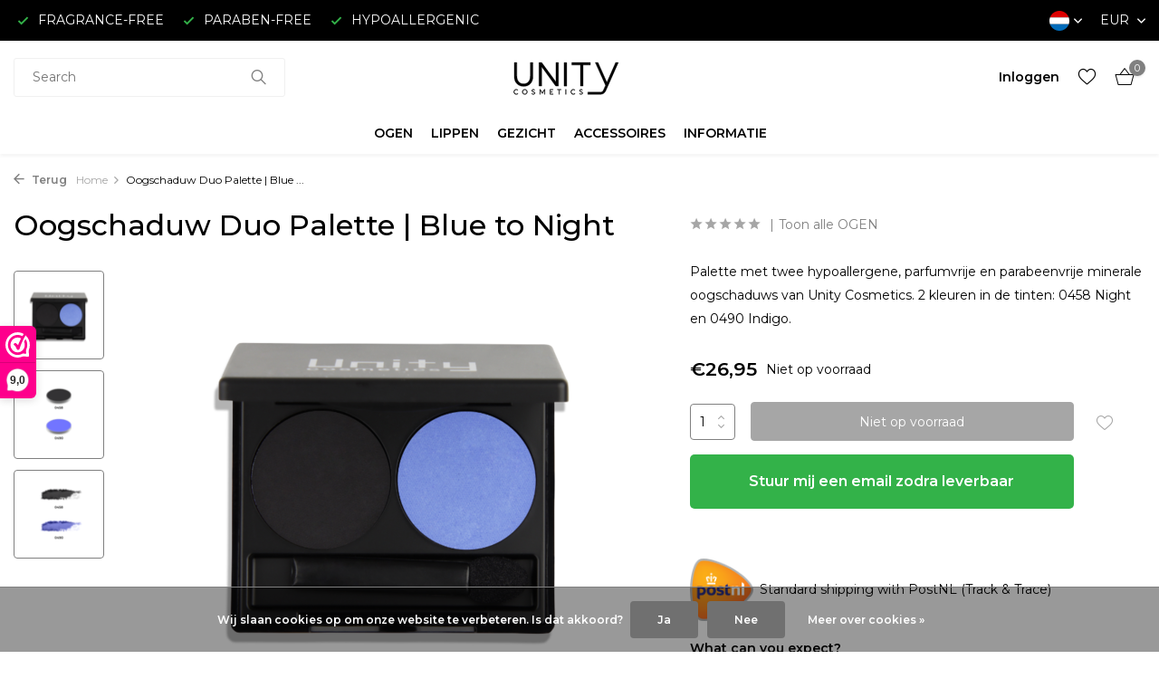

--- FILE ---
content_type: text/html;charset=utf-8
request_url: https://www.unitycosmetics.com/nl/oogschaduw-duo-palette-blue-to-night.html
body_size: 15137
content:
<!DOCTYPE html>
<html lang="nl">
  <head>
        <meta charset="utf-8"/>
<!-- [START] 'blocks/head.rain' -->
<!--

  (c) 2008-2026 Lightspeed Netherlands B.V.
  http://www.lightspeedhq.com
  Generated: 21-01-2026 @ 11:35:37

-->
<link rel="canonical" href="https://www.unitycosmetics.com/nl/oogschaduw-duo-palette-nudes.html"/>
<link rel="alternate" href="https://www.unitycosmetics.com/nl/index.rss" type="application/rss+xml" title="Nieuwe producten"/>
<link href="https://cdn.webshopapp.com/assets/cookielaw.css?2025-02-20" rel="stylesheet" type="text/css"/>
<meta name="robots" content="noodp,noydir"/>
<meta name="google-site-verification" content="FtdIMWUdKfN5MTaa1E1EBcPMbx6osS7LAEgo-i5I0yM"/>
<meta property="og:url" content="https://www.unitycosmetics.com/nl/oogschaduw-duo-palette-nudes.html?source=facebook"/>
<meta property="og:site_name" content="Unity Cosmetics"/>
<meta property="og:title" content="Oogschaduw Duo Palette Blue to Night | UNITY COSMETICS ®"/>
<meta property="og:description" content="De hypoallergene, parfumvrije, minerale Oogschaduw Palette Blue to Night online kopen? Natuurlijke make-up voor de gevoelige en allergische huid."/>
<meta property="og:image" content="https://cdn.webshopapp.com/shops/326452/files/389104308/oogschaduw-duo-palette-blue-to-night.jpg"/>
<script>
(function(w,d,s,l,i){w[l]=w[l]||[];w[l].push({'gtm.start':
new Date().getTime(),event:'gtm.js'});var f=d.getElementsByTagName(s)[0],
j=d.createElement(s),dl=l!='dataLayer'?'&l='+l:'';j.async=true;j.src=
'https://www.googletagmanager.com/gtm.js?id='+i+dl;f.parentNode.insertBefore(j,f);
})(window,document,'script','dataLayer','GTM-MKS4MBT');
</script>
<script src="https://www.googletagmanager.com/gtag/js?id=AW-CONVERSION_ID"></script>
<script>
 window.dataLayer = window.dataLayer || [];
        function gtag(){dataLayer.push(arguments);}
        gtag('js', new Date());

        gtag('config','AW-CONVERSION_ID');
</script>
<script>
<!-- Google tag (gtag.js) -->
<script async src="https://www.googletagmanager.com/gtag/js?id=G-K5S21MG00G"></script>
<script>
    window.dataLayer = window.dataLayer || [];
    function gtag(){dataLayer.push(arguments);}
    gtag('js', new Date());

    gtag('config', 'G-K5S21MG00G');
</script>
</script>
<script>
<script>
gtag('event', 'conversion', {
            'send_to': 'UA-215056462-1,
            'value': 1.0,
            'currency': 'EUR',
            'transaction_id': ''
    });
</script>
</script>
<script>
<script>
window.dataLayer = window.dataLayer || [];
dataLayer.push({
"event":"purchase",
        "transaction_id": "{{ order.information.number }}",
        "affiliation": "{{ order.shipping.company }}",
        "value": {{ order.information.price_incl }},
        "tax": {{ order.information.price_tax }},
        "shipping": {{ order.information.shipping_price }},
        "currency": "{{ order.information.currency }}",
        "coupon": "{{ order.information.code }}",
        "items": [{% for product in order.products %}
         {
            "item_id": "{{ product.sku }}",
            "item_name": "{{ product.title }}",
            "discount": {{ product.discount_incl }} ,
            "item_brand": "{{ product.brand }}",
            "item_variant": "{{ product.variant }}",
            "price": {{ product.price_incl }},
            "quantity": {{ product.quantity }}
        }{% if not loop.last %},{% endif %}
{% endfor %}]
});
</script>
</script>
<script>
<!-- Meta Pixel Code -->
<script>
!function(f,b,e,v,n,t,s)
{if(f.fbq)return;n=f.fbq=function(){n.callMethod?
n.callMethod.apply(n,arguments):n.queue.push(arguments)};
if(!f._fbq)f._fbq=n;n.push=n;n.loaded=!0;n.version='2.0';
n.queue=[];t=b.createElement(e);t.async=!0;
t.src=v;s=b.getElementsByTagName(e)[0];
s.parentNode.insertBefore(t,s)}(window, document,'script',
'https://connect.facebook.net/en_US/fbevents.js');
fbq('init', '933507507925690');
fbq('track', 'PageView');
</script>
<noscript><img height="1" width="1" style="display:none"
src="https://www.facebook.com/tr?id=933507507925690&ev=PageView&noscript=1"
/></noscript>
<!-- End Meta Pixel Code -->
</script>
<!--[if lt IE 9]>
<script src="https://cdn.webshopapp.com/assets/html5shiv.js?2025-02-20"></script>
<![endif]-->
<!-- [END] 'blocks/head.rain' -->
    <title>Oogschaduw Duo Palette Blue to Night | UNITY COSMETICS ® - Unity Cosmetics</title>
    <meta name="description" content="De hypoallergene, parfumvrije, minerale Oogschaduw Palette Blue to Night online kopen? Natuurlijke make-up voor de gevoelige en allergische huid." />
    <meta name="keywords" content="palette, natuurlijke pallette, hypoallergeen palette, parfumvrij palette, hypoallergene paletten, parfumvrije paletten" />
    <meta http-equiv="X-UA-Compatible" content="IE=edge">
    <meta name="viewport" content="width=device-width, initial-scale=1.0, maximum-scale=5.0, user-scalable=no">
    <meta name="apple-mobile-web-app-capable" content="yes">
    <meta name="apple-mobile-web-app-status-bar-style" content="black">

    <link rel="shortcut icon" href="https://cdn.webshopapp.com/shops/326452/themes/175411/v/1531343/assets/favicon.ico?20221015231325" type="image/x-icon" />
    <link rel="preconnect" href="https://fonts.gstatic.com" />
    <link rel="dns-prefetch" href="https://fonts.gstatic.com">
    <link rel="preconnect" href="https://fonts.googleapis.com">
		<link rel="dns-prefetch" href="https://fonts.googleapis.com">
		<link rel="preconnect" href="https://ajax.googleapis.com">
		<link rel="dns-prefetch" href="https://ajax.googleapis.com">
		<link rel="preconnect" href="https://cdn.webshopapp.com/">
		<link rel="dns-prefetch" href="https://cdn.webshopapp.com/">
    
                        <link rel="preload" href="https://fonts.googleapis.com/css2?family=Montserrat:wght@300;400;600&family=Montserrat:wght@400;500;600&display=swap" as="style" />
    <link rel="preload" href="https://cdn.webshopapp.com/shops/326452/themes/175411/assets/bootstrap-min.css?20251117083816" as="style" />
    <link rel="preload" href="https://cdn.webshopapp.com/shops/326452/themes/175411/assets/owl-carousel-min.css?20251117083816" as="style" />
    <link rel="preload" href="https://cdn.jsdelivr.net/npm/@fancyapps/ui/dist/fancybox.css" as="style" />
    <link rel="preload" href="https://cdn.webshopapp.com/assets/gui-2-0.css?2025-02-20" as="style" />
    <link rel="preload" href="https://cdn.webshopapp.com/assets/gui-responsive-2-0.css?2025-02-20" as="style" />
        	<link rel="preload" href="https://cdn.webshopapp.com/shops/326452/themes/175411/assets/icomoon-light.ttf?20251117083816" as="font" crossorigin>
        <link rel="preload" href="https://cdn.webshopapp.com/shops/326452/themes/175411/assets/style.css?20251117083816" as="style" />
    <link rel="preload" href="https://cdn.webshopapp.com/shops/326452/themes/175411/assets/custom.css?20251117083816" as="style" />
    
    <script src="https://cdn.webshopapp.com/assets/jquery-1-9-1.js?2025-02-20"></script>
            <link rel="preload" href="https://cdn.webshopapp.com/shops/326452/themes/175411/assets/bootstrap-min.js?20251117083816" as="script">
    <link rel="preload" href="https://cdn.webshopapp.com/assets/gui.js?2025-02-20" as="script">
    <link rel="preload" href="https://cdn.webshopapp.com/assets/gui-responsive-2-0.js?2025-02-20" as="script">
    <link rel="preload" href="https://cdn.webshopapp.com/shops/326452/themes/175411/assets/scripts.js?20251117083816" as="script">
    <link rel="preload" href="https://cdn.webshopapp.com/shops/326452/themes/175411/assets/global.js?20251117083816" as="script">
    
    <meta property="og:title" content="Oogschaduw Duo Palette Blue to Night | UNITY COSMETICS ®">
<meta property="og:type" content="website"> 
<meta property="og:site_name" content="Unity Cosmetics">
<meta property="og:url" content="https://www.unitycosmetics.com/">
<meta property="og:image" content="https://cdn.webshopapp.com/shops/326452/files/389104308/1000x1000x2/oogschaduw-duo-palette-blue-to-night.jpg">
<meta name="twitter:title" content="Oogschaduw Duo Palette Blue to Night | UNITY COSMETICS ®">
<meta name="twitter:description" content="De hypoallergene, parfumvrije, minerale Oogschaduw Palette Blue to Night online kopen? Natuurlijke make-up voor de gevoelige en allergische huid.">
<meta name="twitter:site" content="Unity Cosmetics">
<meta name="twitter:card" content="https://cdn.webshopapp.com/shops/326452/themes/175411/v/2256783/assets/logo.png?20240314172743">
<meta name="twitter:image" content="https://cdn.webshopapp.com/shops/326452/themes/175411/assets/share-image.jpg?20251117083816">
<script type="application/ld+json">
  [
        {
      "@context": "https://schema.org/",
      "@type": "BreadcrumbList",
      "itemListElement":
      [
        {
          "@type": "ListItem",
          "position": 1,
          "item": {
            "@id": "https://www.unitycosmetics.com/nl/",
            "name": "Home"
          }
        },
                {
          "@type": "ListItem",
          "position": 2,
          "item":	{
            "@id": "https://www.unitycosmetics.com/nl/oogschaduw-duo-palette-blue-to-night.html",
            "name": "Oogschaduw Duo Palette | Blue to Night"
          }
        }              ]
    },
            {
      "@context": "https://schema.org/",
      "@type": "Product", 
      "name": "Oogschaduw Duo Palette | Blue to Night",
      "url": "https://www.unitycosmetics.com/nl/oogschaduw-duo-palette-blue-to-night.html",
      "productID": "124611415",
            "description": "Palette met twee hypoallergene, parfumvrije en parabeenvrije minerale oogschaduws van Unity Cosmetics. 2 kleuren in de tinten: 0458 Night en 0490 Indigo.",      "image": [
            "https://cdn.webshopapp.com/shops/326452/files/389104308/1500x1500x2/oogschaduw-duo-palette-blue-to-night.jpg",            "https://cdn.webshopapp.com/shops/326452/files/389104308/1500x1500x2/oogschaduw-duo-palette-blue-to-night.jpg",            "https://cdn.webshopapp.com/shops/326452/files/389104308/1500x1500x2/oogschaduw-duo-palette-blue-to-night.jpg"            ],
      "gtin13": "08720618007896",      "mpn": "UCOD-58-90",            "offers": {
        "@type": "Offer",
        "price": "26.95",
        "url": "https://www.unitycosmetics.com/nl/oogschaduw-duo-palette-blue-to-night.html",
        "priceValidUntil": "2027-01-21",
        "priceCurrency": "EUR",
                "availability": "https://schema.org/OutOfStock"
              }
          },
        {
      "@context": "https://schema.org/",
      "@type": "Organization",
      "url": "https://www.unitycosmetics.com/",
      "name": "Unity Cosmetics",
      "legalName": "Unity Cosmetics",
      "description": "De hypoallergene, parfumvrije, minerale Oogschaduw Palette Blue to Night online kopen? Natuurlijke make-up voor de gevoelige en allergische huid.",
      "logo": "https://cdn.webshopapp.com/shops/326452/themes/175411/v/2256783/assets/logo.png?20240314172743",
      "image": "https://cdn.webshopapp.com/shops/326452/themes/175411/assets/share-image.jpg?20251117083816",
      "contactPoint": {
        "@type": "ContactPoint",
        "contactType": "Customer service",
        "telephone": ""
      },
      "address": {
        "@type": "PostalAddress",
        "streetAddress": "",
        "addressLocality": "",
        "postalCode": "",
        "addressCountry": "NL"
      }
      ,
      "aggregateRating": {
          "@type": "AggregateRating",
          "bestRating": "10",
          "worstRating": "1",
          "ratingValue": "9,3",
          "reviewCount": "1053",
          "url":"https://www.webwinkelkeur.nl/webshop/Unity-Cosmetics_626/reviews"
      }
          },
    { 
      "@context": "https://schema.org/", 
      "@type": "WebSite", 
      "url": "https://www.unitycosmetics.com/", 
      "name": "Unity Cosmetics",
      "description": "De hypoallergene, parfumvrije, minerale Oogschaduw Palette Blue to Night online kopen? Natuurlijke make-up voor de gevoelige en allergische huid.",
      "author": [
        {
          "@type": "Organization",
          "url": "https://www.dmws.nl/",
          "name": "DMWS BV",
          "address": {
            "@type": "PostalAddress",
            "streetAddress": "Wilhelmina plein 25",
            "addressLocality": "Eindhoven",
            "addressRegion": "NB",
            "postalCode": "5611 HG",
            "addressCountry": "NL"
          }
        }
      ]
    }      ]
</script>    
    <link rel="stylesheet" href="https://fonts.googleapis.com/css2?family=Montserrat:wght@300;400;600&family=Montserrat:wght@400;500;600&display=swap" type="text/css">
    <link rel="stylesheet" href="https://cdn.webshopapp.com/shops/326452/themes/175411/assets/bootstrap-min.css?20251117083816" type="text/css">
    <link rel="stylesheet" href="https://cdn.webshopapp.com/shops/326452/themes/175411/assets/owl-carousel-min.css?20251117083816" type="text/css">
    <link rel="stylesheet" href="https://cdn.jsdelivr.net/npm/@fancyapps/ui/dist/fancybox.css" type="text/css">
    <link rel="stylesheet" href="https://cdn.webshopapp.com/assets/gui-2-0.css?2025-02-20" type="text/css">
    <link rel="stylesheet" href="https://cdn.webshopapp.com/assets/gui-responsive-2-0.css?2025-02-20" type="text/css">
    <link rel="stylesheet" href="https://cdn.webshopapp.com/shops/326452/themes/175411/assets/style.css?20251117083816" type="text/css">
    <link rel="stylesheet" href="https://cdn.webshopapp.com/shops/326452/themes/175411/assets/custom.css?20251117083816" type="text/css">
  </head>
  <body>
    <aside id="cart" class="sidebar d-flex cart palette-bg-white"><div class="heading d-none d-sm-block"><i class="icon-x close"></i><h3>Mijn winkelwagen</h3></div><div class="heading d-sm-none palette-bg-dark mobile"><i class="icon-x close"></i><h3>Mijn winkelwagen</h3></div><div class="filledCart d-none"><ul class="list-cart list-inline mb-0 scrollbar"></ul><div class="totals-wrap"><p data-cart="total">Totaal (<span class="length">0</span>) producten<span class="amount">€0,00</span></p><p data-cart="shipping" class="shipping d-none">Verzendkosten<span class="positive"><b>Gratis</b></span></p><p class="free-shipping">Shop nog voor <b class="amount">€50,00</b> en je bestelling wordt <b class="positive">Gratis</b> verzonden!</p><p class="total" data-cart="grand-total"><b>Totaalbedrag</b><span class="grey">Incl. btw</span><span><b>€0,00</b></span></p></div><div class="continue d-flex align-items-center"><a href="https://www.unitycosmetics.com/nl/cart/" class="button solid cta">Ja, ik wil dit bestellen</a></div></div><p class="emptyCart align-items-center">U heeft geen artikelen in uw winkelwagen...</p><div class="bottom d-none d-sm-block"><div class="payments d-flex justify-content-center flex-wrap dmws-payments"><div class="d-flex align-items-center justify-content-center"><img class="lazy" src="https://cdn.webshopapp.com/shops/326452/themes/175411/assets/lazy-preload.jpg?20251117083816" data-src="https://cdn.webshopapp.com/assets/icon-payment-invoice.png?2025-02-20" alt="Invoice" height="16" width="37" /></div></div></div></aside><aside id="sidereview" class="sidebar d-flex palette-bg-white"><div class="heading d-none d-sm-block"><i class="icon-x close"></i><h3>Schrijf je eigen review voor Oogschaduw Duo Palette | Blue to Night</h3></div><div class="heading d-sm-none palette-bg-black"><i class="icon-x close"></i><h3>Schrijf je eigen review voor Oogschaduw Duo Palette | Blue to Night</h3></div><form action="https://www.unitycosmetics.com/nl/account/reviewPost/124611415/" method="post" id="form-review"><input type="hidden" name="key" value="b57c59f4f55ddcd1adaf9dea94b27ba5"><label for="review-form-score">How many stars do you give us?</label><div class="d-flex align-items-center stars-wrap"><div class="d-flex align-items-center stars"><i class="icon-star active" data-stars="1"></i><i class="icon-star active" data-stars="2"></i><i class="icon-star active" data-stars="3"></i><i class="icon-star active" data-stars="4"></i><i class="icon-star active" data-stars="5"></i></div><span data-message="1" style="display: none;">Only 1 star?</span><span data-message="2" style="display: none;">Yaay 2 stars.</span><span data-message="3" style="display: none;">This is not bad</span><span data-message="4" style="display: none;">Good, 4 stars!</span><span data-message="5">Fantastic, you give us 5 stars!</span></div><select id="review-form-score" name="score"><option value="1">1 Ster</option><option value="2">2 Ster(ren)</option><option value="3">3 Ster(ren)</option><option value="4">4 Ster(ren)</option><option value="5" selected="selected">5 Ster(ren)</option></select><div><label for="review-form-name">Naam *</label><input id="review-form-name" type="text" name="name" value="" required placeholder="Naam"></div><div><label for="review-form-email">E-mail * <span>Uw e-mailadres wordt niet gepubliceerd.</span></label><input id="review-form-email" type="text" name="email" value="" required placeholder="E-mail"></div><div><label for="review-form-review">Bericht *</label><textarea id="review-form-review" class="" name="review" required placeholder="Beoordelen"></textarea></div><button type="submit" class="button">Verstuur</button></form></aside><header id="variant-5" class="d-none d-md-block sticky"><div class="topbar palette-bg-black"><div class="container"><div class="row align-items-center justify-content-between"><div class="col-6 col-xl-7"><div class="usp" data-total="3"><div class="list"><div class="item"><i class="icon-check"></i> FRAGRANCE-FREE</div><div class="item"><i class="icon-check"></i> PARABEN-FREE</div><div class="item"><i class="icon-check"></i> HYPOALLERGENIC</div></div></div></div><div class="col-6 col-xl-5 d-flex align-items-center justify-content-end"><div class="d-none d-md-block drop-down languages"><div class="current"><img class="lazy" src="https://cdn.webshopapp.com/shops/326452/themes/175411/assets/lazy-preload.jpg?20251117083816" data-src="https://cdn.webshopapp.com/shops/326452/themes/175411/assets/flag-nl.svg?20251117083816" alt="Nederlands" width="22" height="22"><i class="icon-chevron-down"></i></div><div class="drop shadow"><a title="Nederlands" lang="nl" href="https://www.unitycosmetics.com/nl/go/product/124611415" class="d-flex nf"><img class="lazy" src="https://cdn.webshopapp.com/shops/326452/themes/175411/assets/lazy-preload.jpg?20251117083816" data-src="https://cdn.webshopapp.com/shops/326452/themes/175411/assets/flag-nl.svg?20251117083816" alt="Nederlands" width="18" height="18"><span>Nederlands</span></a><a title="Deutsch" lang="de" href="https://www.unitycosmetics.com/de/go/product/124611415" class="d-flex nf"><img class="lazy" src="https://cdn.webshopapp.com/shops/326452/themes/175411/assets/lazy-preload.jpg?20251117083816" data-src="https://cdn.webshopapp.com/shops/326452/themes/175411/assets/flag-de.svg?20251117083816" alt="Deutsch" width="18" height="18"><span>Deutsch</span></a><a title="English" lang="en" href="https://www.unitycosmetics.com/en/go/product/124611415" class="d-flex nf"><img class="lazy" src="https://cdn.webshopapp.com/shops/326452/themes/175411/assets/lazy-preload.jpg?20251117083816" data-src="https://cdn.webshopapp.com/shops/326452/themes/175411/assets/flag-en.svg?20251117083816" alt="English" width="18" height="18"><span>English</span></a><a title="Français" lang="fr" href="https://www.unitycosmetics.com/fr/go/product/124611415" class="d-flex nf"><img class="lazy" src="https://cdn.webshopapp.com/shops/326452/themes/175411/assets/lazy-preload.jpg?20251117083816" data-src="https://cdn.webshopapp.com/shops/326452/themes/175411/assets/flag-fr.svg?20251117083816" alt="Français" width="18" height="18"><span>Français</span></a><a title="Español" lang="es" href="https://www.unitycosmetics.com/es/go/product/124611415" class="d-flex nf"><img class="lazy" src="https://cdn.webshopapp.com/shops/326452/themes/175411/assets/lazy-preload.jpg?20251117083816" data-src="https://cdn.webshopapp.com/shops/326452/themes/175411/assets/flag-es.svg?20251117083816" alt="Español" width="18" height="18"><span>Español</span></a><a title="Italiano" lang="it" href="https://www.unitycosmetics.com/it/go/product/124611415" class="d-flex nf"><img class="lazy" src="https://cdn.webshopapp.com/shops/326452/themes/175411/assets/lazy-preload.jpg?20251117083816" data-src="https://cdn.webshopapp.com/shops/326452/themes/175411/assets/flag-it.svg?20251117083816" alt="Italiano" width="18" height="18"><span>Italiano</span></a></div></div><div class="d-none d-md-block drop-down currencies"><div class="current">EUR <i class="icon-chevron-down"></i></div><div class="drop shadow"><a class="d-flex nf" href="https://www.unitycosmetics.com/nl/session/currency/eur/go/product/124611415"><span class="cur-icon">€</span><span>EUR</span></a><a class="d-flex nf" href="https://www.unitycosmetics.com/nl/session/currency/gbp/go/product/124611415"><span class="cur-icon">£</span><span>GBP</span></a><a class="d-flex nf" href="https://www.unitycosmetics.com/nl/session/currency/usd/go/product/124611415"><span class="cur-icon">$</span><span>USD</span></a><a class="d-flex nf" href="https://www.unitycosmetics.com/nl/session/currency/cad/go/product/124611415"><span class="cur-icon">C$</span><span>CAD</span></a></div></div></div></div></div></div><div class="sticky"><div class="overlay palette-bg-dark"></div><div class="mainbar palette-bg-white"><div class="container"><div class="row align-items-center justify-content-between"><div class="col-5"><form action="https://www.unitycosmetics.com/nl/search/" method="get" role="search" class="formSearch search-form default"><input type="text" name="q" autocomplete="off" value="" aria-label="Zoeken" placeholder="Zoeken ..." /><i class="icon-x"></i><button type="submit" class="search-btn" title="Zoeken"><i class="icon-search"></i></button><div class="search-results palette-bg-light"><div class="heading">Zoekresultaten voor '<span></span>'</div><ul class="list-inline list-results"></ul><ul class="list-inline list-products"></ul><a href="#" class="all">Bekijk alle resultaten</a></div></form></div><div class="col-2 d-flex justify-content-center"><a href="https://www.unitycosmetics.com/nl/" title="Parfumvrije, hypoallergene en parabeenvrije make-up bestel je online bij Unity Cosmetics!" class="logo nf"><img src="https://cdn.webshopapp.com/shops/326452/files/415127916/logo-unity-cosmetics-black-v2-150x50.svg" alt="Parfumvrije, hypoallergene en parabeenvrije make-up bestel je online bij Unity Cosmetics!" width="150" height="40" /></a></div><div class="col-5 d-flex align-items-center justify-content-end"><div class="wrap-cart d-flex align-items-center"><div class="drop-down with-overlay account login"><div class="current"><a href="https://www.unitycosmetics.com/nl/account/login/" aria-label="Mijn account" class="nf"><span class="d-lg-none"><i class="icon-account"></i></span><span class="d-none d-lg-block">Inloggen</span></a></div><div class="drop shadow d-none d-md-block"><ul class="list-inline mb-0"><li><i class="icon-check"></i> Create an account in less than a minute</li><li><i class="icon-check"></i> Add products to your wishlist</li><li><i class="icon-check"></i> Returning items made easy</li></ul><div class="d-flex align-items-center justify-content-between"><a href="https://www.unitycosmetics.com/nl/account/login/" class="button">Inloggen</a><span>Nieuw? <a href="https://www.unitycosmetics.com/nl/account/register/">Account aanmaken</a></span></div></div></div><div class="drop-down with-overlay account wishlist"><div class="current"><a href="https://www.unitycosmetics.com/nl/account/login/" aria-label="Verlanglijst" class="nf"><span class="fs0">Verlanglijst</span><i class="icon-wishlist"></i></a></div><div class="drop shadow d-none d-md-block"><h4>Geen producten op verlanglijst...</h4><p>Log in en voeg producten toe door op het <i class="icon-wishlist"></i> icoon te klikken.</p><div class="d-flex align-items-center justify-content-between"><a href="https://www.unitycosmetics.com/nl/account/login/" class="button">Inloggen</a><span>Nieuw? <a href="https://www.unitycosmetics.com/nl/account/register/">Account aanmaken</a></span></div></div></div><a href="https://www.unitycosmetics.com/nl/cart/" class="pos-r cart nf"><i class="icon-bag2"></i><span class="count">0</span></a></div></div></div></div></div><div class="menubar palette-bg-white shadow"><div class="container"><div class="row"><div class="col-12"><div class="menu d-none d-md-flex align-items-center w-100 justify-content-center default default standard "><ul class="list-inline mb-0"><li class="list-inline-item has-sub"><a href="https://www.unitycosmetics.com/nl/ogen/">OGEN</a><ul class="sub palette-bg-white"><li class=""><a href="https://www.unitycosmetics.com/nl/ogen/oogpotloden/">Oogpotloden</a></li><li class=""><a href="https://www.unitycosmetics.com/nl/ogen/wenkbrauwpotloden/">Wenkbrauwpotloden</a></li><li class=""><a href="https://www.unitycosmetics.com/nl/ogen/mascaras/">Mascaras</a></li><li class=""><a href="https://www.unitycosmetics.com/nl/ogen/eyeprimer/">Eyeprimer</a></li><li class="has-children"><a href="https://www.unitycosmetics.com/nl/ogen/oogschaduws/">Oogschaduws<i class="icon-chevron-down"></i></a><ul class="subsub palette-bg-white"><li><a href="https://www.unitycosmetics.com/nl/ogen/oogschaduws/mat-oogschaduws/">Mat Oogschaduws</a></li><li><a href="https://www.unitycosmetics.com/nl/ogen/oogschaduws/zijdeglans-oogschaduws/">Zijdeglans Oogschaduws</a></li><li><a href="https://www.unitycosmetics.com/nl/ogen/oogschaduws/glitter-oogschaduws/">Glitter Oogschaduws</a></li></ul></li><li class=""><a href="https://www.unitycosmetics.com/nl/ogen/oogschaduw-paletten/">Oogschaduw paletten</a></li></ul></li><li class="list-inline-item has-sub"><a href="https://www.unitycosmetics.com/nl/lippen/">LIPPEN</a><ul class="sub palette-bg-white"><li class=""><a href="https://www.unitycosmetics.com/nl/lippen/lip-primer-moisturizer/">Lip Primer &amp; Moisturizer</a></li><li class=""><a href="https://www.unitycosmetics.com/nl/lippen/lippotloden/">Lippotloden</a></li><li class=""><a href="https://www.unitycosmetics.com/nl/lippen/lippenstiften/">Lippenstiften</a></li><li class=""><a href="https://www.unitycosmetics.com/nl/lippen/lipgloss/">Lipgloss</a></li><li class=""><a href="https://www.unitycosmetics.com/nl/lippen/lips-cheeks/">Lips &amp; Cheeks</a></li></ul></li><li class="list-inline-item has-sub"><a href="https://www.unitycosmetics.com/nl/gezicht/">GEZICHT</a><ul class="sub palette-bg-white"><li class=""><a href="https://www.unitycosmetics.com/nl/gezicht/make-up-primer/">Make-up primer</a></li><li class=""><a href="https://www.unitycosmetics.com/nl/gezicht/bronzers/">Bronzers</a></li><li class=""><a href="https://www.unitycosmetics.com/nl/gezicht/foundations/">Foundations</a></li><li class=""><a href="https://www.unitycosmetics.com/nl/gezicht/concealers/">Concealers</a></li><li class=""><a href="https://www.unitycosmetics.com/nl/gezicht/poeders/">Poeders</a></li><li class=""><a href="https://www.unitycosmetics.com/nl/gezicht/blush/">Blush</a></li><li class=""><a href="https://www.unitycosmetics.com/nl/gezicht/lips-cheeks/">Lips &amp; Cheeks</a></li></ul></li><li class="list-inline-item has-sub"><a href="https://www.unitycosmetics.com/nl/accessoires/">ACCESSOIRES</a><ul class="sub palette-bg-white"><li class=""><a href="https://www.unitycosmetics.com/nl/accessoires/paletten/">Paletten</a></li><li class=""><a href="https://www.unitycosmetics.com/nl/accessoires/kwasten/">Kwasten</a></li><li class=""><a href="https://www.unitycosmetics.com/nl/accessoires/applicators/">Applicators</a></li><li class=""><a href="https://www.unitycosmetics.com/nl/accessoires/overige/">Overige</a></li></ul></li><li class="list-inline-item has-sub"><a href="https://www.unitycosmetics.com/nl/informatie/">INFORMATIE</a><ul class="sub palette-bg-white"><li class=""><a href="https://www.unitycosmetics.com/nl/informatie/onze-producten/">Onze producten</a></li><li class="has-children"><a href="https://www.unitycosmetics.com/nl/informatie/ingredienten/">Ingrediënten<i class="icon-chevron-down"></i></a><ul class="subsub palette-bg-white"><li><a href="https://www.unitycosmetics.com/nl/informatie/ingredienten/geen-euxyl/">Geen Euxyl</a></li><li><a href="https://www.unitycosmetics.com/nl/informatie/ingredienten/geen-kathon/">Geen Kathon</a></li><li><a href="https://www.unitycosmetics.com/nl/informatie/ingredienten/geen-kobalt/">Geen Kobalt</a></li><li><a href="https://www.unitycosmetics.com/nl/informatie/ingredienten/geen-lanoline-wolvet/">Geen Lanoline (Wolvet)</a></li><li><a href="https://www.unitycosmetics.com/nl/informatie/ingredienten/geen-nanodeeltjes/">Geen Nanodeeltjes</a></li><li><a href="https://www.unitycosmetics.com/nl/informatie/ingredienten/geen-nikkel/">Geen Nikkel</a></li><li><a href="https://www.unitycosmetics.com/nl/informatie/ingredienten/geen-perubalsem/">Geen Perubalsem</a></li><li><a href="https://www.unitycosmetics.com/nl/informatie/ingredienten/propyleenglycol/">Propyleenglycol</a></li><li><a href="https://www.unitycosmetics.com/nl/informatie/ingredienten/siliconen/">Siliconen</a></li></ul></li><li class=""><a href="https://www.unitycosmetics.com/nl/informatie/contactallergie/">Contactallergie</a></li><li class=""><a href="https://www.unitycosmetics.com/nl/informatie/kleuradvies/">Kleuradvies</a></li><li class=""><a href="https://www.unitycosmetics.com/nl/informatie/de-ondertoon/">De ondertoon</a></li><li class=""><a href="https://www.unitycosmetics.com/nl/informatie/parfumvrij/">Parfumvrij</a></li><li class=""><a href="https://www.unitycosmetics.com/nl/informatie/hypoallergeen/">Hypoallergeen</a></li><li class=""><a href="https://www.unitycosmetics.com/nl/informatie/parabenenvrij/">Parabenenvrij</a></li><li class=""><a href="https://www.unitycosmetics.com/nl/informatie/dierproefvrij/">Dierproefvrij</a></li><li class=""><a href="https://www.unitycosmetics.com/nl/informatie/rijpe-huid/">Rijpe huid</a></li></ul></li></ul></div></div></div></div></div></div><div class="spacetop"></div></header><header id="mobile-variant-1" class="d-md-none mobile-header sticky"><div class="overlay palette-bg-dark"></div><div class="top shadow palette-bg-white"><div class="container"><div class="row"><div class="col-12 d-flex align-items-center justify-content-between"><div class="d-flex align-items-center"><div class="d-md-none mobile-menu"><i class="icon-menu"></i><div class="menu-wrapper"><div class="d-flex align-items-center justify-content-between heading palette-bg-white"><span>Menu</span><i class="icon-x"></i></div><ul class="list-inline mb-0 palette-bg-white"><li class="categories"><a href="https://www.unitycosmetics.com/nl/catalog/" data-title="categorieën">Categorieën</a><div class="back">Terug naar <span></span></div><ul><li class="has-sub "><a href="https://www.unitycosmetics.com/nl/ogen/" class="nf" data-title="ogen">OGEN<i class="icon-chevron-down"></i></a><ul class="sub"><li class=""><a href="https://www.unitycosmetics.com/nl/ogen/oogpotloden/" data-title="oogpotloden">Oogpotloden</a></li><li class=""><a href="https://www.unitycosmetics.com/nl/ogen/wenkbrauwpotloden/" data-title="wenkbrauwpotloden">Wenkbrauwpotloden</a></li><li class=""><a href="https://www.unitycosmetics.com/nl/ogen/mascaras/" data-title="mascaras">Mascaras</a></li><li class=""><a href="https://www.unitycosmetics.com/nl/ogen/eyeprimer/" data-title="eyeprimer">Eyeprimer</a></li><li class="has-children"><a href="https://www.unitycosmetics.com/nl/ogen/oogschaduws/" data-title="oogschaduws">Oogschaduws<i class="icon-chevron-down"></i></a><ul class="sub"><li><a href="https://www.unitycosmetics.com/nl/ogen/oogschaduws/mat-oogschaduws/" data-title="mat oogschaduws">Mat Oogschaduws</a></li><li><a href="https://www.unitycosmetics.com/nl/ogen/oogschaduws/zijdeglans-oogschaduws/" data-title="zijdeglans oogschaduws">Zijdeglans Oogschaduws</a></li><li><a href="https://www.unitycosmetics.com/nl/ogen/oogschaduws/glitter-oogschaduws/" data-title="glitter oogschaduws">Glitter Oogschaduws</a></li></ul></li><li class=""><a href="https://www.unitycosmetics.com/nl/ogen/oogschaduw-paletten/" data-title="oogschaduw paletten">Oogschaduw paletten</a></li></ul></li><li class="has-sub "><a href="https://www.unitycosmetics.com/nl/lippen/" class="nf" data-title="lippen">LIPPEN<i class="icon-chevron-down"></i></a><ul class="sub"><li class=""><a href="https://www.unitycosmetics.com/nl/lippen/lip-primer-moisturizer/" data-title="lip primer &amp; moisturizer">Lip Primer &amp; Moisturizer</a></li><li class=""><a href="https://www.unitycosmetics.com/nl/lippen/lippotloden/" data-title="lippotloden">Lippotloden</a></li><li class=""><a href="https://www.unitycosmetics.com/nl/lippen/lippenstiften/" data-title="lippenstiften">Lippenstiften</a></li><li class=""><a href="https://www.unitycosmetics.com/nl/lippen/lipgloss/" data-title="lipgloss">Lipgloss</a></li><li class=""><a href="https://www.unitycosmetics.com/nl/lippen/lips-cheeks/" data-title="lips &amp; cheeks">Lips &amp; Cheeks</a></li></ul></li><li class="has-sub "><a href="https://www.unitycosmetics.com/nl/gezicht/" class="nf" data-title="gezicht">GEZICHT<i class="icon-chevron-down"></i></a><ul class="sub"><li class=""><a href="https://www.unitycosmetics.com/nl/gezicht/make-up-primer/" data-title="make-up primer">Make-up primer</a></li><li class=""><a href="https://www.unitycosmetics.com/nl/gezicht/bronzers/" data-title="bronzers">Bronzers</a></li><li class=""><a href="https://www.unitycosmetics.com/nl/gezicht/foundations/" data-title="foundations">Foundations</a></li><li class=""><a href="https://www.unitycosmetics.com/nl/gezicht/concealers/" data-title="concealers">Concealers</a></li><li class=""><a href="https://www.unitycosmetics.com/nl/gezicht/poeders/" data-title="poeders">Poeders</a></li><li class=""><a href="https://www.unitycosmetics.com/nl/gezicht/blush/" data-title="blush">Blush</a></li><li class=""><a href="https://www.unitycosmetics.com/nl/gezicht/lips-cheeks/" data-title="lips &amp; cheeks">Lips &amp; Cheeks</a></li></ul></li><li class="has-sub "><a href="https://www.unitycosmetics.com/nl/accessoires/" class="nf" data-title="accessoires">ACCESSOIRES<i class="icon-chevron-down"></i></a><ul class="sub"><li class=""><a href="https://www.unitycosmetics.com/nl/accessoires/paletten/" data-title="paletten">Paletten</a></li><li class=""><a href="https://www.unitycosmetics.com/nl/accessoires/kwasten/" data-title="kwasten">Kwasten</a></li><li class=""><a href="https://www.unitycosmetics.com/nl/accessoires/applicators/" data-title="applicators">Applicators</a></li><li class=""><a href="https://www.unitycosmetics.com/nl/accessoires/overige/" data-title="overige">Overige</a></li></ul></li><li class="has-sub "><a href="https://www.unitycosmetics.com/nl/informatie/" class="nf" data-title="informatie">INFORMATIE<i class="icon-chevron-down"></i></a><ul class="sub"><li class=""><a href="https://www.unitycosmetics.com/nl/informatie/onze-producten/" data-title="onze producten">Onze producten</a></li><li class="has-children"><a href="https://www.unitycosmetics.com/nl/informatie/ingredienten/" data-title="ingrediënten">Ingrediënten<i class="icon-chevron-down"></i></a><ul class="sub"><li><a href="https://www.unitycosmetics.com/nl/informatie/ingredienten/geen-euxyl/" data-title="geen euxyl">Geen Euxyl</a></li><li><a href="https://www.unitycosmetics.com/nl/informatie/ingredienten/geen-kathon/" data-title="geen kathon">Geen Kathon</a></li><li><a href="https://www.unitycosmetics.com/nl/informatie/ingredienten/geen-kobalt/" data-title="geen kobalt">Geen Kobalt</a></li><li><a href="https://www.unitycosmetics.com/nl/informatie/ingredienten/geen-lanoline-wolvet/" data-title="geen lanoline (wolvet)">Geen Lanoline (Wolvet)</a></li><li><a href="https://www.unitycosmetics.com/nl/informatie/ingredienten/geen-nanodeeltjes/" data-title="geen nanodeeltjes">Geen Nanodeeltjes</a></li><li><a href="https://www.unitycosmetics.com/nl/informatie/ingredienten/geen-nikkel/" data-title="geen nikkel">Geen Nikkel</a></li><li><a href="https://www.unitycosmetics.com/nl/informatie/ingredienten/geen-perubalsem/" data-title="geen perubalsem">Geen Perubalsem</a></li><li><a href="https://www.unitycosmetics.com/nl/informatie/ingredienten/propyleenglycol/" data-title="propyleenglycol">Propyleenglycol</a></li><li><a href="https://www.unitycosmetics.com/nl/informatie/ingredienten/siliconen/" data-title="siliconen">Siliconen</a></li></ul></li><li class=""><a href="https://www.unitycosmetics.com/nl/informatie/contactallergie/" data-title="contactallergie">Contactallergie</a></li><li class=""><a href="https://www.unitycosmetics.com/nl/informatie/kleuradvies/" data-title="kleuradvies">Kleuradvies</a></li><li class=""><a href="https://www.unitycosmetics.com/nl/informatie/de-ondertoon/" data-title="de ondertoon">De ondertoon</a></li><li class=""><a href="https://www.unitycosmetics.com/nl/informatie/parfumvrij/" data-title="parfumvrij">Parfumvrij</a></li><li class=""><a href="https://www.unitycosmetics.com/nl/informatie/hypoallergeen/" data-title="hypoallergeen">Hypoallergeen</a></li><li class=""><a href="https://www.unitycosmetics.com/nl/informatie/parabenenvrij/" data-title="parabenenvrij">Parabenenvrij</a></li><li class=""><a href="https://www.unitycosmetics.com/nl/informatie/dierproefvrij/" data-title="dierproefvrij">Dierproefvrij</a></li><li class=""><a href="https://www.unitycosmetics.com/nl/informatie/rijpe-huid/" data-title="rijpe huid">Rijpe huid</a></li></ul></li></ul></li></ul></div></div><div class="search-m"></div></div><a href="https://www.unitycosmetics.com/nl/" title="Parfumvrije, hypoallergene en parabeenvrije make-up bestel je online bij Unity Cosmetics!" class="logo nf"><img src="https://cdn.webshopapp.com/shops/326452/files/415127916/logo-unity-cosmetics-black-v2-150x50.svg" alt="Parfumvrije, hypoallergene en parabeenvrije make-up bestel je online bij Unity Cosmetics!" width="150" height="40" /></a><div class="wrap-cart d-flex align-items-center"><div class="drop-down with-overlay account login"><div class="current"><a href="https://www.unitycosmetics.com/nl/account/login/" aria-label="Mijn account" class="nf"><span class="d-lg-none"><i class="icon-account"></i></span><span class="d-none d-lg-block">Inloggen</span></a></div><div class="drop shadow d-none d-md-block"><ul class="list-inline mb-0"><li><i class="icon-check"></i> Create an account in less than a minute</li><li><i class="icon-check"></i> Add products to your wishlist</li><li><i class="icon-check"></i> Returning items made easy</li></ul><div class="d-flex align-items-center justify-content-between"><a href="https://www.unitycosmetics.com/nl/account/login/" class="button">Inloggen</a><span>Nieuw? <a href="https://www.unitycosmetics.com/nl/account/register/">Account aanmaken</a></span></div></div></div><div class="drop-down with-overlay account wishlist"><div class="current"><a href="https://www.unitycosmetics.com/nl/account/login/" aria-label="Verlanglijst" class="nf"><span class="fs0">Verlanglijst</span><i class="icon-wishlist"></i></a></div><div class="drop shadow d-none d-md-block"><h4>Geen producten op verlanglijst...</h4><p>Log in en voeg producten toe door op het <i class="icon-wishlist"></i> icoon te klikken.</p><div class="d-flex align-items-center justify-content-between"><a href="https://www.unitycosmetics.com/nl/account/login/" class="button">Inloggen</a><span>Nieuw? <a href="https://www.unitycosmetics.com/nl/account/register/">Account aanmaken</a></span></div></div></div><a href="https://www.unitycosmetics.com/nl/cart/" class="pos-r cart nf"><i class="icon-bag2"></i><span class="count">0</span></a></div></div></div></div></div><div class="sub palette-bg-white shadow"><div class="container"><div class="row align-items-center justify-content-between"><div class="col-12"><div class="usp" data-total="3"><div class="list"><div class="item"><i class="icon-check"></i> FRAGRANCE-FREE</div><div class="item"><i class="icon-check"></i> PARABEN-FREE</div><div class="item"><i class="icon-check"></i> HYPOALLERGENIC</div></div></div></div></div></div></div></header><nav class="breadcrumbs"><div class="container"><div class="row"><div class="col-12"><ol class="d-flex align-items-center flex-wrap"><li class="accent"><a href="javascript: history.go(-1)"><i class="icon-arrow"></i> Terug</a></li><li class="item icon"><a href="https://www.unitycosmetics.com/nl/">Home <i class="icon-chevron-down"></i></a></li><li class="item">Oogschaduw Duo Palette | Blue ...</li></ol></div></div></div></nav><div class="popup custom images"><div class="container"><div class="wrap d-flex"><i class="icon-x"></i><div class="content"><div class="slider owl-carousel dots"><div class="image d-flex align-items-center justify-content-center"><img 
                   alt="Oogschaduw Duo Palette | Blue to Night"
                   title="Oogschaduw Duo Palette | Blue to Night"
                   class="lazy owl-lazy"
                   src="https://cdn.webshopapp.com/shops/326452/themes/175411/assets/lazy-preload.jpg?20251117083816"
                   data-src="https://cdn.webshopapp.com/shops/326452/files/389104308/1280x1000x3/oogschaduw-duo-palette-blue-to-night.jpg"
                   data-srcset="https://cdn.webshopapp.com/shops/326452/files/389104308/1280x1000x3/oogschaduw-duo-palette-blue-to-night.jpg 1x, https://cdn.webshopapp.com/shops/326452/files/389104308/2560x2000x3/oogschaduw-duo-palette-blue-to-night.jpg 2x"
                   data-sizes="1280w"
                   width="1280"
                   height="1000"
                 /></div><div class="image d-flex align-items-center justify-content-center"><img 
                   alt="Oogschaduw Duo Palette | Blue to Night"
                   title="Oogschaduw Duo Palette | Blue to Night"
                   class="lazy owl-lazy"
                   src="https://cdn.webshopapp.com/shops/326452/themes/175411/assets/lazy-preload.jpg?20251117083816"
                   data-src="https://cdn.webshopapp.com/shops/326452/files/390503928/1280x1000x3/oogschaduw-duo-palette-blue-to-night.jpg"
                   data-srcset="https://cdn.webshopapp.com/shops/326452/files/390503928/1280x1000x3/oogschaduw-duo-palette-blue-to-night.jpg 1x, https://cdn.webshopapp.com/shops/326452/files/390503928/2560x2000x3/oogschaduw-duo-palette-blue-to-night.jpg 2x"
                   data-sizes="1280w"
                   width="1280"
                   height="1000"
                 /></div><div class="image d-flex align-items-center justify-content-center"><img 
                   alt="Oogschaduw Duo Palette | Blue to Night"
                   title="Oogschaduw Duo Palette | Blue to Night"
                   class="lazy owl-lazy"
                   src="https://cdn.webshopapp.com/shops/326452/themes/175411/assets/lazy-preload.jpg?20251117083816"
                   data-src="https://cdn.webshopapp.com/shops/326452/files/390503930/1280x1000x3/oogschaduw-duo-palette-blue-to-night.jpg"
                   data-srcset="https://cdn.webshopapp.com/shops/326452/files/390503930/1280x1000x3/oogschaduw-duo-palette-blue-to-night.jpg 1x, https://cdn.webshopapp.com/shops/326452/files/390503930/2560x2000x3/oogschaduw-duo-palette-blue-to-night.jpg 2x"
                   data-sizes="1280w"
                   width="1280"
                   height="1000"
                 /></div></div><h3>Oogschaduw Duo Palette | Blue to Night</h3><div class="link"><i class="icon-arrow"></i> Terug naar Product</div></div></div></div></div><article id="product"><div class="container"><div class="row content"><div class="col-12 col-md-6 col-lg-7"><h1 class="h2">Oogschaduw Duo Palette | Blue to Night</h1><div class="images d-flex fullwidth"><div class="thumbs d-none d-md-block"><div class="wrap"><div class="owl-carousel"><div class="item"><img 
                       alt="Oogschaduw Duo Palette | Blue to Night"
                       title="Oogschaduw Duo Palette | Blue to Night"
                       class="lazy owl-lazy"
                       src="https://cdn.webshopapp.com/shops/326452/themes/175411/assets/lazy-preload.jpg?20251117083816"
                       data-src="https://cdn.webshopapp.com/shops/326452/files/389104308/78x78x2/oogschaduw-duo-palette-blue-to-night.jpg"
                       data-srcset="https://cdn.webshopapp.com/shops/326452/files/389104308/78x78x2/oogschaduw-duo-palette-blue-to-night.jpg 1x, https://cdn.webshopapp.com/shops/326452/files/389104308/156x156x2/oogschaduw-duo-palette-blue-to-night.jpg 2x"
                       data-sizes="78w"
                       width="78"
                       height="78"
                     /></div><div class="item"><img 
                       alt="Oogschaduw Duo Palette | Blue to Night"
                       title="Oogschaduw Duo Palette | Blue to Night"
                       class="lazy owl-lazy"
                       src="https://cdn.webshopapp.com/shops/326452/themes/175411/assets/lazy-preload.jpg?20251117083816"
                       data-src="https://cdn.webshopapp.com/shops/326452/files/390503928/78x78x2/oogschaduw-duo-palette-blue-to-night.jpg"
                       data-srcset="https://cdn.webshopapp.com/shops/326452/files/390503928/78x78x2/oogschaduw-duo-palette-blue-to-night.jpg 1x, https://cdn.webshopapp.com/shops/326452/files/390503928/156x156x2/oogschaduw-duo-palette-blue-to-night.jpg 2x"
                       data-sizes="78w"
                       width="78"
                       height="78"
                     /></div><div class="item"><img 
                       alt="Oogschaduw Duo Palette | Blue to Night"
                       title="Oogschaduw Duo Palette | Blue to Night"
                       class="lazy owl-lazy"
                       src="https://cdn.webshopapp.com/shops/326452/themes/175411/assets/lazy-preload.jpg?20251117083816"
                       data-src="https://cdn.webshopapp.com/shops/326452/files/390503930/78x78x2/oogschaduw-duo-palette-blue-to-night.jpg"
                       data-srcset="https://cdn.webshopapp.com/shops/326452/files/390503930/78x78x2/oogschaduw-duo-palette-blue-to-night.jpg 1x, https://cdn.webshopapp.com/shops/326452/files/390503930/156x156x2/oogschaduw-duo-palette-blue-to-night.jpg 2x"
                       data-sizes="78w"
                       width="78"
                       height="78"
                     /></div></div></div></div><div class="images-wrap"><div class="slider owl-carousel dots"><div class="image d-flex align-items-center justify-content-center"><img 
                       alt="Oogschaduw Duo Palette | Blue to Night"
                       title="Oogschaduw Duo Palette | Blue to Night"
                       class="lazy owl-lazy"
                       src="https://cdn.webshopapp.com/shops/326452/themes/175411/assets/lazy-preload.jpg?20251117083816"
                       data-src="https://cdn.webshopapp.com/shops/326452/files/389104308/600x465x3/oogschaduw-duo-palette-blue-to-night.jpg"
                       data-srcset="https://cdn.webshopapp.com/shops/326452/files/389104308/600x465x3/oogschaduw-duo-palette-blue-to-night.jpg 1x, https://cdn.webshopapp.com/shops/326452/files/389104308/1200x930x3/oogschaduw-duo-palette-blue-to-night.jpg 2x"
                       data-sizes="600w"
                       width="600"
                       height="465"
                     /></div><div class="image d-flex align-items-center justify-content-center"><img 
                       alt="Oogschaduw Duo Palette | Blue to Night"
                       title="Oogschaduw Duo Palette | Blue to Night"
                       class="lazy owl-lazy"
                       src="https://cdn.webshopapp.com/shops/326452/themes/175411/assets/lazy-preload.jpg?20251117083816"
                       data-src="https://cdn.webshopapp.com/shops/326452/files/390503928/600x465x3/oogschaduw-duo-palette-blue-to-night.jpg"
                       data-srcset="https://cdn.webshopapp.com/shops/326452/files/390503928/600x465x3/oogschaduw-duo-palette-blue-to-night.jpg 1x, https://cdn.webshopapp.com/shops/326452/files/390503928/1200x930x3/oogschaduw-duo-palette-blue-to-night.jpg 2x"
                       data-sizes="600w"
                       width="600"
                       height="465"
                     /></div><div class="image d-flex align-items-center justify-content-center"><img 
                       alt="Oogschaduw Duo Palette | Blue to Night"
                       title="Oogschaduw Duo Palette | Blue to Night"
                       class="lazy owl-lazy"
                       src="https://cdn.webshopapp.com/shops/326452/themes/175411/assets/lazy-preload.jpg?20251117083816"
                       data-src="https://cdn.webshopapp.com/shops/326452/files/390503930/600x465x3/oogschaduw-duo-palette-blue-to-night.jpg"
                       data-srcset="https://cdn.webshopapp.com/shops/326452/files/390503930/600x465x3/oogschaduw-duo-palette-blue-to-night.jpg 1x, https://cdn.webshopapp.com/shops/326452/files/390503930/1200x930x3/oogschaduw-duo-palette-blue-to-night.jpg 2x"
                       data-sizes="600w"
                       width="600"
                       height="465"
                     /></div></div></div></div><div class="tabs d-none d-md-block"><ul class="d-none d-md-flex align-items-center flex-wrap nav"><li><a href="#description" class="active">Productomschrijving</a></li><li><a href="#specs">Productspecificaties</a></li><li class="review"><a href="#reviews">Reviews</a></li></ul><div id="description" class="description"><b class="d-md-none">Productomschrijving<i class="icon-chevron-down d-md-none"></i></b><div class="main"><p><br />Breng eerst de Unity Cosmetics <span style="text-decoration: underline;"><span style="color: #000000;"><a style="color: #000000; text-decoration: underline;" title="Eyeprimer" href="https://unitycosmetics.com/nl/eyeprimer.html">Eyeprimer</a></span></span> aan voor een intensere kleur, betere hechting en betere dekking!</p><h2>Kenmerken</h2><table style="height: 98px; width: 100%; border-collapse: collapse; border-style: none; border-color: #ffffff; background-color: #f6f6f6; float: left;" border="0" cellspacing="110" cellpadding="5"><tbody><tr style="height: 20px;"><td style="width: 22.4274%;">Kleurgroep</td><td style="width: 77.5726%; height: 20px;">Blauw, Gemengd, Paars</td></tr><tr style="height: 20px;"><td style="width: 22.4274%; height: 20px;"><span style="color: #000000;">Ondertoon</span></td><td style="width: 77.5726%;">Warm</td></tr><tr style="height: 20px;"><td style="width: 22.4274%; height: 20px;"><span style="color: #000000;">Finish</span></td><td style="width: 77.5726%; height: 20px;">Zijdeglans</td></tr><tr style="height: 20px;"><td style="width: 22.4274%; height: 20px;"><span style="color: #000000;">Classificatie</span></td><td style="width: 77.5726%; height: 20px;">Parfumvrij, Hypoallergeen, Dierproefvrij, Glutenvrij, Veganistisch</td></tr><tr style="height: 18px;"><td style="width: 22.4274%; height: 18px;"><span style="color: #000000;">Allergenen</span></td><td style="width: 77.5726%; height: 18px;">geen Benzylparabenen, geen Bismuth Oxychloride, geen Carnabau Wax, geen Ethylparabenen, geen Euxyl, geen Formaldehyde, geen Isobutylparabenen, geen Kathon, geen Kobalt, geen Lanoline (Wolvet), geen Maismeel, geen Methylparabenen, geen n-Butylparabenen, geen Nanodeeltjes, geen Nikkel, geen p-Propylparabenen, geen Parabenen, geen Parafenyleendiamine (PPD), geen Parfum(mix), geen Perubalsem, geen Petrolatum, geen Propyleen Glycol, geen Siliconen, geen Tocopheryl Acetate, geen Tolueen</td></tr></tbody></table><p>Je kunt zelf bepalen in welke volgorde je de kleuren in het palette stopt. Het palette heeft een spiegel aan de binnenzijde en een latexvrije applicator voor het snel aanbrengen van oogschaduw. Door de magneten in het palette blijven de kleuren automatisch vastzitten.</p></div></div><div id="specs" class="specs dmws-specs"><h3>Productspecificaties<i class="icon-chevron-down d-md-none"></i></h3><div><dl><div><dt>Artikelnummer
                        <dd>UCOD-58-90</dd></div><div><dt>EAN
                        <dd>08720618007896</dd></div><div class=""><dt>Ingrediënten</dt><dd>Talc, CI77019, CI77891, CI15850, CI42090, CI19140, CI74160, CI77007, CI77288, CI77491, CI77492, CI77499, CI77510, CI77742, Isopropyl isostearate, Magnesium stearate, CI77044, Isocetyl stearoyl stearate, Phenoxyethanol, Ethylhexylglycerin.</dd></div><div class=""><dt>Houdbaarheid</dt><dd>Het product is na eerste gebruik nog 2 jaar houdbaar.</dd></div></dl></div></div></div></div><div class="col-12 col-md-6 col-lg-5 sidebar"><div class="column-wrap"><div class="meta d-flex align-items-center flex-wrap"><a href="#reviews" class="d-flex"><div class="stars"><i class="icon-star"></i><i class="icon-star"></i><i class="icon-star"></i><i class="icon-star"></i><i class="icon-star"></i></div></a><a href="https://www.unitycosmetics.com/nl/ogen/" class="link">Toon alle OGEN</a></div><div class="d-md-none"><div class="price"><div class="d-flex align-items-center flex-wrap"><span class="current">€26,95</span><div class="stock outofstock">
                              Niet op voorraad
                          </div></div></div></div><div class="short-desc">Palette met twee hypoallergene, parfumvrije en parabeenvrije minerale oogschaduws van Unity Cosmetics. 2 kleuren in de tinten: 0458 Night en 0490 Indigo.</div><form action="https://www.unitycosmetics.com/nl/cart/add/248135434/" id="product_configure_form" method="post" class="openCart custom"><input type="hidden" name="bundle_id" id="product_configure_bundle_id" value=""><div class="price d-none d-md-block"><div class="d-flex align-items-center flex-wrap"><span class="current">€26,95</span><div class="stock outofstock">
                              Niet op voorraad
                          </div></div></div><div class="actions d-flex align-items-center"><label class="d-none" for="qty-124611415">Aantal</label><input type="number" name="quantity" data-field="quantity" value="1" min="1" id="qty-124611415" /><a href="javascript:;" class="button disabled solid" aria-label="Niet op voorraad">Niet op voorraad</a><a href="https://www.unitycosmetics.com/nl/account/login/" class="add-to-wishlist" aria-label="Verlanglijst"><i class="icon-wishlist"></i></a></div></form><div class="payment d-flex align-items-center"><img class="lazy" src="https://cdn.webshopapp.com/shops/326452/themes/175411/assets/lazy-preload.jpg?20251117083816" data-src="https://cdn.webshopapp.com/shops/326452/themes/175411/v/1895764/assets/payment.png?20230702180416" alt="Payment" width="70" height="20" /><div class="text">Standard shipping with PostNL (Track & Trace)</div></div><div class="usps"><b>What can you expect?</b><ul><li><a href="/en/service/#"><i class="icon-check"></i>Great service</a></li><li><i class="icon-check"></i>Premium European Quality            </li><li><a href="en/service/payment-methods/#"><i class="icon-check"></i>Multiple payment methods</a></li></ul></div><div class="d-flex align-items-center"><div class="share"><ul class="d-flex align-items-center"><li class="mail"><a href="/cdn-cgi/l/email-protection#[base64]"><i class="icon-email"></i></a></li><li class="fb"><a onclick="return !window.open(this.href,'Oogschaduw Duo Palette | Blue to Night', 'width=500,height=500')" target="_blank" rel="noopener" href="https://www.facebook.com/sharer/sharer.php?u=https://www.unitycosmetics.com/nl/oogschaduw-duo-palette-blue-to-night.html"><i class="icon-facebook"></i></a></li><li class="tw"><a onclick="return !window.open(this.href,'Oogschaduw Duo Palette | Blue to Night', 'width=500,height=500')" target="_blank" rel="noopener" href="https://twitter.com/home?status=https://www.unitycosmetics.com/nl/oogschaduw-duo-palette-blue-to-night.html"><i class="icon-twitter"></i></a></li><li class="whatsapp"><a href="https://api.whatsapp.com/send?text=Oogschaduw Duo Palette | Blue to Night%3A+https://www.unitycosmetics.com/nl/oogschaduw-duo-palette-blue-to-night.html" target="_blank" rel="noopener"><i class="icon-whatsapp"></i></a></li><li class="pinterest"><a onclick="return !window.open(this.href,'Oogschaduw Duo Palette | Blue to Night', 'width=500,height=500')" target="_blank" rel="noopener" href="https://pinterest.com/pin/create/button/?url=https://www.unitycosmetics.com/nl/oogschaduw-duo-palette-blue-to-night.html&description=Palette met twee hypoallergene, parfumvrije en parabeenvrije minerale oogschaduws van Unity Cosmetics. 2 kleuren in de tinten: 0458 Night en 0490 Indigo."><i class="icon-pinterest"></i></a></li></ul><div class="text d-flex align-items-center"><i class="icon-share"></i> Delen</div></div></div><div class="related"><h3>Gerelateerde producten</h3><ul><li class="d-flex align-items-center"><a href="https://www.unitycosmetics.com/nl/oogschaduwkwast-v-vorm.html" class="nf" aria-label="Bekijken Oogschaduwkwast | V-vorm"><img 
                   alt="Oogschaduwkwast | V-vorm"
                   title="Oogschaduwkwast | V-vorm"
                   class="lazy"
                   src="https://cdn.webshopapp.com/shops/326452/themes/175411/assets/lazy-preload.jpg?20251117083816"
                   data-src="https://cdn.webshopapp.com/shops/326452/files/375347920/85x70x3/oogschaduwkwast-v-vorm.jpg"
                   data-srcset="https://cdn.webshopapp.com/shops/326452/files/375347920/85x70x3/oogschaduwkwast-v-vorm.jpg 1x, https://cdn.webshopapp.com/shops/326452/files/375347920/170x140x3/oogschaduwkwast-v-vorm.jpg 2x"
                   data-sizes="85w"
                   width="85"
                   height="70"
                 /></a><div><h4><a href="https://www.unitycosmetics.com/nl/oogschaduwkwast-v-vorm.html">Oogschaduwkwast | V-vo...</a></h4><div class="stars"><i class="icon-star"></i><i class="icon-star"></i><i class="icon-star"></i><i class="icon-star"></i><i class="icon-star"></i></div></div><div class="d-flex align-items-center justify-content-between right"><div class="price"><span class="h4">€10,00</span></div><form action="https://www.unitycosmetics.com/nl/cart/add/246977404/" id="product_configure_form_124053321" method="post"><a href="javascript:;" class="button cta solid align-items-center" aria-label="Toevoegen"><i class="icon-addtocart"></i></a></form></div></li><li class="d-flex align-items-center"><a href="https://www.unitycosmetics.com/nl/make-up-primer.html" class="nf" aria-label="Bekijken Make-up primer"><img 
                   alt="Make-up primer"
                   title="Make-up primer"
                   class="lazy"
                   src="https://cdn.webshopapp.com/shops/326452/themes/175411/assets/lazy-preload.jpg?20251117083816"
                   data-src="https://cdn.webshopapp.com/shops/326452/files/389192466/85x70x3/make-up-primer.jpg"
                   data-srcset="https://cdn.webshopapp.com/shops/326452/files/389192466/85x70x3/make-up-primer.jpg 1x, https://cdn.webshopapp.com/shops/326452/files/389192466/170x140x3/make-up-primer.jpg 2x"
                   data-sizes="85w"
                   width="85"
                   height="70"
                 /></a><div><h4><a href="https://www.unitycosmetics.com/nl/make-up-primer.html">Make-up primer</a></h4><div class="stars"><i class="icon-star"></i><i class="icon-star"></i><i class="icon-star"></i><i class="icon-star"></i><i class="icon-star"></i></div></div><div class="d-flex align-items-center justify-content-between right"><div class="price"><span class="h4">€24,95</span></div><a href="https://www.unitycosmetics.com/nl/make-up-primer.html" class="button cta solid disabled align-items-center" aria-label="Niet op voorraad bekijk product"><i class="icon-cart"></i></a></div></li><li class="d-flex align-items-center"><a href="https://www.unitycosmetics.com/nl/oogschaduwkwast-klein.html" class="nf" aria-label="Bekijken Oogschaduwkwast | Klein"><img 
                   alt="Oogschaduwkwast | Klein"
                   title="Oogschaduwkwast | Klein"
                   class="lazy"
                   src="https://cdn.webshopapp.com/shops/326452/themes/175411/assets/lazy-preload.jpg?20251117083816"
                   data-src="https://cdn.webshopapp.com/shops/326452/files/390487378/85x70x3/oogschaduwkwast-klein.jpg"
                   data-srcset="https://cdn.webshopapp.com/shops/326452/files/390487378/85x70x3/oogschaduwkwast-klein.jpg 1x, https://cdn.webshopapp.com/shops/326452/files/390487378/170x140x3/oogschaduwkwast-klein.jpg 2x"
                   data-sizes="85w"
                   width="85"
                   height="70"
                 /></a><div><h4><a href="https://www.unitycosmetics.com/nl/oogschaduwkwast-klein.html">Oogschaduwkwast | Klei...</a></h4><div class="stars"><i class="icon-star gold"></i><i class="icon-star gold"></i><i class="icon-star gold"></i><i class="icon-star gold"></i><i class="icon-star gold"></i></div></div><div class="d-flex align-items-center justify-content-between right"><div class="price"><span class="h4">€9,00</span></div><form action="https://www.unitycosmetics.com/nl/cart/add/246975726/" id="product_configure_form_124052100" method="post"><a href="javascript:;" class="button cta solid align-items-center" aria-label="Toevoegen"><i class="icon-addtocart"></i></a></form></div></li><li class="d-flex align-items-center"><a href="https://www.unitycosmetics.com/nl/oogschaduw-applicator-10-stuks.html" class="nf" aria-label="Bekijken Oogschaduw applicator | 10 stuks"><img 
                   alt="Oogschaduw applicator | 10 stuks"
                   title="Oogschaduw applicator | 10 stuks"
                   class="lazy"
                   src="https://cdn.webshopapp.com/shops/326452/themes/175411/assets/lazy-preload.jpg?20251117083816"
                   data-src="https://cdn.webshopapp.com/shops/326452/files/375355791/85x70x3/oogschaduw-applicator-10-stuks.jpg"
                   data-srcset="https://cdn.webshopapp.com/shops/326452/files/375355791/85x70x3/oogschaduw-applicator-10-stuks.jpg 1x, https://cdn.webshopapp.com/shops/326452/files/375355791/170x140x3/oogschaduw-applicator-10-stuks.jpg 2x"
                   data-sizes="85w"
                   width="85"
                   height="70"
                 /></a><div><h4><a href="https://www.unitycosmetics.com/nl/oogschaduw-applicator-10-stuks.html">Oogschaduw applicator ...</a></h4><div class="stars"><i class="icon-star gold"></i><i class="icon-star gold"></i><i class="icon-star gold"></i><i class="icon-star gold"></i><i class="icon-star"></i></div></div><div class="d-flex align-items-center justify-content-between right"><div class="price"><span class="h4">€7,00</span></div><form action="https://www.unitycosmetics.com/nl/cart/add/246984488/" id="product_configure_form_124055870" method="post"><a href="javascript:;" class="button cta solid align-items-center" aria-label="Toevoegen"><i class="icon-addtocart"></i></a></form></div></li></ul></div></div></div></div><div class="row"><div class="col-12 section reviews" id="reviews"><h3>Reviews<i class="icon-chevron-down d-md-none"></i></h3><div class="rating d-flex align-items-center"><div class="stars"><i class="icon-star"></i><i class="icon-star"></i><i class="icon-star"></i><i class="icon-star"></i><i class="icon-star"></i></div><span><strong>0</strong> / <sup>5</sup><span>Based on 0 reviews</span></span></div><div class="reviews-wrap"><p>Er zijn nog geen reviews geschreven over dit product..</p></div><a href="javascript:;" class="button create-review">Schrijf je eigen review</a></div></div><div class="row"><div class="col-12 tags"><h3>Tags</h3><ul class="d-flex flex-wrap"><li><a href="https://www.unitycosmetics.com/nl/tags/fragfrance-free-eyeshadow/">fragfrance-free eyeshadow</a></li><li><a href="https://www.unitycosmetics.com/nl/tags/hypoallergene-oogschaduw/">hypoallergene oogschaduw</a></li><li><a href="https://www.unitycosmetics.com/nl/tags/hypoallergenic-eyeshadow/">hypoallergenic eyeshadow</a></li><li><a href="https://www.unitycosmetics.com/nl/tags/natuurlijk-oogschaduw/">natuurlijk oogschaduw</a></li><li><a href="https://www.unitycosmetics.com/nl/tags/natuurlijke-oogschaduw/">natuurlijke oogschaduw</a></li><li><a href="https://www.unitycosmetics.com/nl/tags/parabeenvrije-oogschaduw/">parabeenvrije oogschaduw</a></li><li><a href="https://www.unitycosmetics.com/nl/tags/parfumvrije-oogschaduw/">parfumvrije oogschaduw</a></li></ul></div></div></div></article><article class="lastviewed"><div class="container"><div class="d-flex justify-content-between pos-r"><h4 class="h3">PREVIOUSLY VIEWED</h4></div><div class="row slider-recent-products scrollbar"><div class="product col-6 col-md-4 col-lg-3  variant-1" data-url="https://www.unitycosmetics.com/nl/oogschaduw-duo-palette-blue-to-night.html"><div class="wrap d-flex flex-column"><a href="https://www.unitycosmetics.com/nl/account/" class="add-to-wishlist" aria-label="Verlanglijst"><i class="icon-wishlist"></i></a><div class="image-wrap d-flex justify-content-center"><a href="https://www.unitycosmetics.com/nl/oogschaduw-duo-palette-blue-to-night.html" title="Oogschaduw Duo Palette | Blue to Night" class="nf"><img 
             alt="Oogschaduw Duo Palette | Blue to Night"
             title="Oogschaduw Duo Palette | Blue to Night"
             class="lazy"
             src="https://cdn.webshopapp.com/shops/326452/themes/175411/assets/lazy-preload.jpg?20251117083816"
             data-src="https://cdn.webshopapp.com/shops/326452/files/389104308/285x255x2/oogschaduw-duo-palette-blue-to-night.jpg"
             data-srcset="https://cdn.webshopapp.com/shops/326452/files/389104308/285x255x2/oogschaduw-duo-palette-blue-to-night.jpg 1x, https://cdn.webshopapp.com/shops/326452/files/389104308/570x510x2/oogschaduw-duo-palette-blue-to-night.jpg 2x"
             data-sizes="285w"
             width="285"
             height="255"
             data-fill="2"
           /></a></div><a href="https://www.unitycosmetics.com/nl/oogschaduw-duo-palette-blue-to-night.html" title="Oogschaduw Duo Palette | Blue to Night" class="h4">Oogschaduw Duo Palette | Blue to Night</a><div class="meta d-flex"><div class="stars"><i class="icon-star"></i><i class="icon-star"></i><i class="icon-star"></i><i class="icon-star"></i><i class="icon-star"></i></div></div><div class="data d-flex"><div class="prices d-flex align-items-center"><span class="price">€26,95 </span></div></div><a href="https://www.unitycosmetics.com/nl/oogschaduw-duo-palette-blue-to-night.html" class="button cta solid disabled" aria-label="bekijk product">Bekijken</a></div></div></div></div></article><footer id="footer"><div class="footer-top palette-bg-accent-light"><div class="container"><div class="row"><div class="col-6 col-md-4 image"><img class="lazy" src="https://cdn.webshopapp.com/shops/326452/themes/175411/assets/lazy-preload.jpg?20251117083816" data-src="https://cdn.webshopapp.com/shops/326452/themes/175411/v/1534916/assets/service-image.png?20221018113337" alt="Unity Cosmetics Service" height="270" width="320" /></div><div class="col-6 col-md-4"><div class="h4">Questions? <br><br>Call, WhatsApp or send us an e-mail!<br></div><p>+31 (0)85 - 50 00 454 <br>+31 (0)6 57 222 000<br><a href="/cdn-cgi/l/email-protection#99f0f7fff6d9ecf7f0ede0faf6eaf4fcedf0faeab7faf6f4"><span class="__cf_email__" data-cfemail="e48d8a828ba4918a8d909d878b978981908d8797ca878b89">[email&#160;protected]</span></a></p></div><div class="col-12 col-sm-6 col-md-4"><div class="h4">Like | Share | Follow</div><div class="d-flex socials"><a href="https://www.facebook.com/profile.php?id=100080454486577" target="_blank" rel="noopener" aria-label="Facebook"><i class="icon-facebook"></i></a><a href="https://www.instagram.com/unitycosmetics/?hl=en" target="_blank" rel="noopener" aria-label="Instagram"><i class="icon-instagram"></i></a><a href="https://www.youtube.com/user/UnityCosmetics" target="_blank" rel="noopener" aria-label="Youtube"><i class="icon-youtube"></i></a></div><p class="newsletter"><a href="javascript:;" data-openpopup="newsletter">Meld je aan voor onze nieuwsbrief</a></p></div></div></div></div><div class="footer-wrap palette-bg-black"><div class="container"><div class="row"><div class="col-12 col-md-3"><div class="h4">Klantenservice<i class="icon-chevron-down d-md-none"></i></div><ul class="list-inline"><li><a href="https://www.unitycosmetics.com/nl/service/about/" title="Over ons" >Over ons</a></li><li><a href="https://www.unitycosmetics.com/nl/service/" title="Klantenservice" >Klantenservice</a></li><li><a href="https://www.unitycosmetics.com/nl/service/shipping-returns/" title="Verzending &amp; retourneren" >Verzending &amp; retourneren</a></li><li><a href="https://www.unitycosmetics.com/nl/service/payment-methods/" title="Betaalmethoden" >Betaalmethoden</a></li><li><a href="https://www.unitycosmetics.com/nl/service/general-terms-conditions/" title="Algemene voorwaarden" >Algemene voorwaarden</a></li><li><a href="https://www.unitycosmetics.com/nl/service/disclaimer/" title="Disclaimer" >Disclaimer</a></li><li><a href="https://www.unitycosmetics.com/nl/service/privacy-policy/" title="Privacy Policy" >Privacy Policy</a></li><li><a href="https://www.unitycosmetics.com/nl/service/klachten/" title="Garantie, Klachten &amp; Reviews" >Garantie, Klachten &amp; Reviews</a></li><li><a href="https://www.unitycosmetics.com/nl/sitemap/" title="Sitemap" >Sitemap</a></li></ul></div><div class="col-12 col-md-3"><div class="h4">Mijn account<i class="icon-chevron-down d-md-none"></i></div><ul class="list-inline"><li><a href="https://www.unitycosmetics.com/nl/account/" title="Registreren">Registreren</a></li><li><a href="https://www.unitycosmetics.com/nl/account/orders/" title="Mijn bestellingen">Mijn bestellingen</a></li><li><a href="https://www.unitycosmetics.com/nl/account/tickets/" title="Mijn tickets">Mijn tickets</a></li><li><a href="https://www.unitycosmetics.com/nl/account/wishlist/" title="Mijn verlanglijst">Mijn verlanglijst</a></li></ul></div><div class="col-12 col-md-3 information"><div class="h4">Informatie<i class="icon-chevron-down d-md-none"></i></div><ul class="list-inline"></ul></div><div class="col-12 col-md-3"><div class="h4">Contact</div><div class="contact"><p><b>Unity Cosmetics Europe B.V.</b></p><p>Bijlmermeerstraat 26 A</p><p>2131 HG Hoofddorp</p><p>The Netherlands</p><p><b>Tel: </b><a href="tel:+31(0)855000454">+31 (0)85 - 50 00 454</a></p><p><b>E-mail: </b><a href="/cdn-cgi/l/email-protection#553c3b333a15203b3c212c363a263830213c36267b363a38" class="email"><span class="__cf_email__" data-cfemail="3f565159507f4a51564b465c504c525a4b565c4c115c5052">[email&#160;protected]</span></a></p></div></div></div><hr class="full-width" /></div><div class="copyright-payment"><div class="container"><div class="row align-items-center"><div class="col-12 col-md-4 d-flex align-items-center"><p class="copy dmws-copyright">© 2026 Unity Cosmetics - Theme By <a href="https://www.dmws.nl/lightspeed-themes" target="_blank" rel="noopener">DMWS</a> x <a href="https://plus.dmws.nl/" title="Upgrade your theme with Plus+ for Lightspeed" target="_blank" rel="noopener">Plus+</a></p></div><div class="col-4 text-center d-none d-md-block"><div class="review-widget big d-flex align-items-center text-left"><span class="score"><img class="lazy" src="https://cdn.webshopapp.com/shops/326452/themes/175411/assets/lazy-preload.jpg?20251117083816" data-src="https://cdn.webshopapp.com/shops/326452/themes/175411/assets/review-widget.png?20251117083816" alt="Review Logo" /></span><span>Wij scoren een <b></b> op </span></div></div><div class="col-12 col-md-4"><div class="payments d-flex justify-content-center flex-wrap dmws-payments"><div class="d-flex align-items-center justify-content-center"><img class="lazy" src="https://cdn.webshopapp.com/shops/326452/themes/175411/assets/lazy-preload.jpg?20251117083816" data-src="https://cdn.webshopapp.com/assets/icon-payment-invoice.png?2025-02-20" alt="Invoice" height="16" width="37" /></div></div></div></div></div></div></div></footer><script data-cfasync="false" src="/cdn-cgi/scripts/5c5dd728/cloudflare-static/email-decode.min.js"></script><script>
  var baseUrl = 'https://www.unitycosmetics.com/nl/';
  var baseDomain = '.unitycosmetics.com';
  var shopId = 326452;
  var collectionUrl = 'https://www.unitycosmetics.com/nl/collection/';
  var cartURL = 'https://www.unitycosmetics.com/nl/cart/';
  var cartAdd = 'https://www.unitycosmetics.com/nl/cart/add/';
  var cartDelete = 'https://www.unitycosmetics.com/nl/cart/delete/';
  var loginUrl = 'https://www.unitycosmetics.com/nl/account/login/';
  var searchUrl = 'https://www.unitycosmetics.com/nl/search/';
  var compareUrl = 'https://www.unitycosmetics.com/nl/compare/?format=json';
  var notfound = 'Geen producten gevonden.';
  var nobrands = 'Geen merken gevonden';
  var lazyPreload = 'https://cdn.webshopapp.com/shops/326452/themes/175411/assets/lazy-preload.jpg?20251117083816';
  var priceStatus = 'enabled';
	var loggedIn = 0;
	var shopCurrency = '€';
  var ajaxTranslations = {"Add to cart":"Toevoegen aan winkelwagen","Wishlist":"Verlanglijst","Add to wishlist":"Aan verlanglijst toevoegen","Compare":"Vergelijk","Add to compare":"Toevoegen om te vergelijken","Brands":"Merken","Discount":"Korting","Delete":"Verwijderen","Total excl. VAT":"Totaal excl. btw","Shipping costs":"Verzendkosten","Total incl. VAT":"Totaal incl. btw","Excl. VAT":"Excl. btw","Read more":"Lees meer","Read less":"Lees minder","January":"Januari","February":"Februari","March":"Maart","April":"April","May":"Mei","June":"Juni","July":"Juli","August":"Augustus","September":"September","October":"Oktober","November":"November","December":"December","Sunday":"Zondag","Monday":"Maandag","Tuesday":"Dinsdag","Wednesday":"Woensdag","Thursday":"Donderdag","Friday":"Vrijdag","Saturday":"Zaterdag","Your review has been accepted for moderation.":"Het taalgebruik in uw review is goedgekeurd.","Order":"Order","Date":"Datum","Total":"Totaal","Status":"Status","View product":"Bekijk product","Awaiting payment":"In afwachting van betaling","Awaiting pickup":"Wacht op afhalen","Picked up":"Afgehaald","Shipped":"Verzonden","Quantity":"Aantal","Cancelled":"Geannuleerd","No products found":"Geen producten gevonden","Awaiting shipment":"Wacht op verzending","No orders found":"No orders found","Additional costs":"Bijkomende kosten","Show more":"Toon meer","Show less":"Toon minder","By":"Door"};
	var mobileFilterBG = 'palette-bg-white';
	var articleDate = false  
  var openCart = false;
  var activateSideCart = 1;
	var enableWishlist = 1;
	var wishlistUrl = 'https://www.unitycosmetics.com/nl/account/wishlist/?format=json';

      var showPrices = 1;
  
  var shopb2b = 0;
	var cartTax = 0;
	var freeShippingAmount = 50;
  
  var volumeDiscount = 'Koop [q] voor <b>[b]</b> per stuk en bespaar <span>[p]</span>';
	var validFor = 'Geldig voor';
	var noRewards = 'Geen beloningen beschikbaar voor deze order.';
	var apply = 'Toepassen';
	var points = 'punten';
	var showSecondImage = 1;
	var showCurrency =  '€'  ;

	window.LS_theme = {
    "name":"Switch",
    "developer":"DMWS",
    "docs":"https://supportdmws.zendesk.com/hc/nl/sections/360005766879-Theme-Switch",
  }
</script><div class="popup newsletter"><div class="container"><div class="wrap d-flex"><i class="icon-x"></i><div class="image"><img class="lazy" src="https://cdn.webshopapp.com/shops/326452/themes/175411/assets/lazy-preload.jpg?20251117083816" data-src="https://cdn.webshopapp.com/shops/326452/themes/175411/v/1531202/assets/newsletter-image.jpg?20221015212345" alt="" /></div><div class="content"><h2>Nieuwsbrief</h2><h3>Stay up to date on the latest products, get special discounts, lots of inspiration and  get <b>5 euro <b> credit!</h3><p>Blijf op de hoogte van nieuwe producten, ontvang speciale kortingen, leuke inspiratie en 5 euro tegoed!</p><form id="formNewsletterFooter" action="https://www.unitycosmetics.com/nl/account/newsletter/" method="post" class="d-flex flex-column align-items-start"><input type="hidden" name="key" value="b57c59f4f55ddcd1adaf9dea94b27ba5" /><label>E-mailadres <span class="negative">*</span></label><div class="validate-email"><input type="text" name="email" id="formNewsletterEmail" placeholder="E-mailadres"/></div><button type="submit" class="button">Abonneer</button><a class="small" href="https://www.unitycosmetics.com/nl/service/privacy-policy/">* Lees hier de wettelijke beperkingen</a></form></div></div></div></div><!-- [START] 'blocks/body.rain' --><script>
(function () {
  var s = document.createElement('script');
  s.type = 'text/javascript';
  s.async = true;
  s.src = 'https://www.unitycosmetics.com/nl/services/stats/pageview.js?product=124611415&hash=1a01';
  ( document.getElementsByTagName('head')[0] || document.getElementsByTagName('body')[0] ).appendChild(s);
})();
</script><!-- Global site tag (gtag.js) - Google Analytics --><script async src="https://www.googletagmanager.com/gtag/js?id=G-K5S21MG00G"></script><script>
    window.dataLayer = window.dataLayer || [];
    function gtag(){dataLayer.push(arguments);}

        gtag('consent', 'default', {"ad_storage":"denied","ad_user_data":"denied","ad_personalization":"denied","analytics_storage":"denied","region":["AT","BE","BG","CH","GB","HR","CY","CZ","DK","EE","FI","FR","DE","EL","HU","IE","IT","LV","LT","LU","MT","NL","PL","PT","RO","SK","SI","ES","SE","IS","LI","NO","CA-QC"]});
    
    gtag('js', new Date());
    gtag('config', 'G-K5S21MG00G', {
        'currency': 'EUR',
                'country': 'NL'
    });

        gtag('event', 'view_item', {"items":[{"item_id":"08720618007896","item_name":"Oogschaduw Duo Palette | Blue to Night","currency":"EUR","item_brand":"","item_variant":"Standaard","price":26.95,"quantity":1,"item_category":"OGEN","item_category2":"Oogschaduw paletten"}],"currency":"EUR","value":26.95});
    </script><!-- Google tag (gtag.js) --><script async src="https://www.googletagmanager.com/gtag/js?id=G-K5S21MG00G"></script><script>
    window.dataLayer = window.dataLayer || [];
    function gtag(){dataLayer.push(arguments);}
    gtag('js', new Date());

    gtag('config', 'G-K5S21MG00G');
</script><!-- Google Tag Manager (noscript) --><noscript><iframe src="https://www.googletagmanager.com/ns.html?id=GTM-MKS4MBT"
height="0" width="0" style="display:none;visibility:hidden"></iframe></noscript><!-- End Google Tag Manager (noscript) --><!--Start of Tawk.to Script--><script type="text/javascript">
var Tawk_API=Tawk_API||{}, Tawk_LoadStart=new Date();
(function(){
var s1=document.createElement("script"),s0=document.getElementsByTagName("script")[0];
s1.async=true;
s1.src='https://embed.tawk.to/634d2361daff0e1306d25fc8/1gfil4dm7';
s1.charset='UTF-8';
s1.setAttribute('crossorigin','*');
s0.parentNode.insertBefore(s1,s0);
})();
</script><!--End of Tawk.to Script--><script>
(function () {
  var s = document.createElement('script');
  s.type = 'text/javascript';
  s.async = true;
  s.src = 'https://cdn.inventoryalarm.net/ls/eu1/2/5/326452/nl/14a53e0bdf2f13ccbf9404d7978827af.js';
  ( document.getElementsByTagName('head')[0] || document.getElementsByTagName('body')[0] ).appendChild(s);
})();
</script><script>
(function () {
  var s = document.createElement('script');
  s.type = 'text/javascript';
  s.async = true;
  s.src = 'https://dashboard.webwinkelkeur.nl/webshops/sidebar.js?id=626';
  ( document.getElementsByTagName('head')[0] || document.getElementsByTagName('body')[0] ).appendChild(s);
})();
</script><script>
(function () {
  var s = document.createElement('script');
  s.type = 'text/javascript';
  s.async = true;
  s.src = 'https://js.sitesearch360.com/plugin/bundle/2037.js?integration=lightspeed';
  ( document.getElementsByTagName('head')[0] || document.getElementsByTagName('body')[0] ).appendChild(s);
})();
</script><div class="wsa-cookielaw">
            Wij slaan cookies op om onze website te verbeteren. Is dat akkoord?
      <a href="https://www.unitycosmetics.com/nl/cookielaw/optIn/" class="wsa-cookielaw-button wsa-cookielaw-button-green" rel="nofollow" title="Ja">Ja</a><a href="https://www.unitycosmetics.com/nl/cookielaw/optOut/" class="wsa-cookielaw-button wsa-cookielaw-button-red" rel="nofollow" title="Nee">Nee</a><a href="https://www.unitycosmetics.com/nl/service/privacy-policy/" class="wsa-cookielaw-link" rel="nofollow" title="Meer over cookies">Meer over cookies &raquo;</a></div><!-- [END] 'blocks/body.rain' --><script defer src="https://cdn.webshopapp.com/shops/326452/themes/175411/assets/bootstrap-min.js?20251117083816"></script><script defer src="https://cdn.webshopapp.com/assets/gui.js?2025-02-20"></script><script defer src="https://cdn.webshopapp.com/assets/gui-responsive-2-0.js?2025-02-20"></script><script defer src="https://cdn.webshopapp.com/shops/326452/themes/175411/assets/scripts.js?20251117083816"></script><script defer src="https://cdn.webshopapp.com/shops/326452/themes/175411/assets/global.js?20251117083816"></script>  </body>
</html>

--- FILE ---
content_type: text/css; charset=UTF-8
request_url: https://cdn.webshopapp.com/shops/326452/themes/175411/assets/style.css?20251117083816
body_size: 32250
content:
:root {
  --fontHeading:			'Montserrat';
	--fontBody:					'Montserrat';
  --fontDefaultSize:	14px;
  --fontSmall:				12px;
  --fontNormal:				400;
  --fontMedium:				600;
  
  --white:						#ffffff;
  --black:						#000000;
  --accent:						#808080;
  --light:						#f0f0f0;
  --dark:							#707070;

  --darkFilter:				brightness(95%);
  --darkFilter2:			brightness(85%);
  
  --cta:							#000000;
  --grey:							#a6a6a6;
  --lines:						#808080;
  --positives:				#33b249;
  --negatives:				#ce2c24;
  --delivery:					#808080;
  --gold:							#F2994A;
  
  --colorBody:				var(--black);
  
  /* Heights */
  --topbar:						45px;
  --mainbar:					80px;
  --lineHeight:				1.5;
  --lineHeightBig:		1.9;
    	--mainbarInner:			43px;
      	--menubar:				45px;
      --mobileItem:				44px;
    	--btnSetting:				20px;
  	--btnHeight:				43px;
    
  /* Others */
  --borderRadius:			4px;
  --borderRadius2:		4px;
  --borderRadius3:		4px;
  --transition:				0.2s;
  --transitionLong:		0.5s;
  --h1size:						36;
  --h2size:						32px;
  --h3size:						20px;
  --h4size:						16;
}

/* Icomoon */
@font-face{font-family:icomoon;src:url(icomoon-light.eot?20251117083816);src:url(icomoon-light.eot?20251117083816) format('embedded-opentype'),url(icomoon-light.ttf?20251117083816) format('truetype'),url(icomoon-light.woff?20251117083816) format('woff'),url(icomoon-light.svg?20251117083816) format('svg');font-weight:400;font-style:normal;font-display:block}[class*=" icon-"],[class^=icon-]{font-family:icomoon!important;speak:never;font-style:normal;font-weight:400;font-variant:normal;text-transform:none;line-height:1;-webkit-font-smoothing:antialiased;-moz-osx-font-smoothing:grayscale}.icon-star-line:before{content:"\e900"}.icon-account:before{content:"\e901"}.icon-addtocart:before{content:"\e902"}.icon-arrow:before{content:"\e903"}.icon-bag:before{content:"\e904"}.icon-bag2:before{content:"\e905"}.icon-cart:before{content:"\e906"}.icon-check:before{content:"\e907"}.icon-chevron-down:before{content:"\e908"}.icon-email:before{content:"\e909"}.icon-facebook:before{content:"\e90a"}.icon-grid:before{content:"\e90b"}.icon-info:before{content:"\e90c"}.icon-instagram:before{content:"\e90d"}.icon-lines:before{content:"\e90e"}.icon-list:before{content:"\e90f"}.icon-menu:before{content:"\e910"}.icon-min:before{content:"\e911"}.icon-pinterest:before{content:"\e912"}.icon-play:before{content:"\e913"}.icon-plus:before{content:"\e914"}.icon-reload:before{content:"\e915"}.icon-search:before{content:"\e916"}.icon-share:before{content:"\e917"}.icon-star:before{content:"\e918"}.icon-twitter:before{content:"\e919"}.icon-warning:before{content:"\e91a"}.icon-whatsapp:before{content:"\e91b"}.icon-wishlist:before{content:"\e91c"}.icon-x:before{content:"\e91d"}.icon-youtube:before{content:"\e91e"}

.icon-check { color: var(--positives); font-size: 20px; vertical-align: middle; }
.icon-account { font-size: 20px; }
.icon-wishlist { font-size: 20px; }
.icon-addtocart { font-size: 25px; }
.icon-share { font-size: 20px; }
.icon-chevron-down { font-size: 9px; }
.icon-cart, .icon-bag, .icon-bag2 { font-size: 22px; }

.icon-x { transition: var(--transition); transform: rotate(-90deg); }
.icon-x:hover { transition: var(--transition); transform: rotate(90deg); }

/* General */
body { color: var(--colorBody); display: flex; flex-direction: column; font-family: var(--fontBody); font-size: var(--fontDefaultSize); font-weight: var(--fontNormal); line-height: var(--lineHeight); margin-top: 0 !important; min-height: 100vh; overflow-x: hidden; }
html.mobilemenu-active body { overflow: hidden; }

::selection { background: var(--dark); color: var(--white); text-shadow: none; }
::-moz-selection { background: var(--dark); color: var(--white); text-shadow: none; }

a { color: var(--accent); }
html.page-initialized a { transition: var(--transition); }
a:hover { color: var(--accent); filter: var(--darkFilter2); text-decoration: none; }
a.nf:hover, .gui-compare .gui-compare-row-image-price a:hover { filter: none; }
hr { border-color: var(--lines); }
.nounderline { text-decoration: none !important; }
.pos-r { position: relative; }
.pos-i { position: initial; }
.shadow { box-shadow: 0 3px 3px rgba(0,0,0,0.04) !important; }
.fs0 { font-size: 0 !important; }
.positive { color: var(--positives); }
.negative { color: var(--negatives); }
a.negative:hover { color: var(--negatives); filter: var(--darkFilter2); }
img.lazy { opacity: 0; transition: opacity var(--transition); }
img.loaded { opacity: 1; }


input, textarea { border: 1px solid var(--lines); border-radius: var(--borderRadius2); font-family: var(--fontBody); -webkit-appearance: none; transition: var(--transition); }
input::-webkit-outer-spin-button,
input::-webkit-inner-spin-button { -webkit-appearance: none; margin: 0; }
input:hover, textarea:hover { border-color: var(--grey); }
input:focus, textarea:focus { border-color: var(--accent); }
:focus { outline: none !important; }
select { -webkit-appearance:none; }
label.f-0 { font-size: 0; margin-bottom: 0; }
label * { font-size: var(--fontDefaultSize); }


@media (min-width: 1280px) { .container, .container-lg, .container-md, .container-sm, .container-xl { max-width: 1280px; } }

@keyframes spin {
	from { transform:rotate(0deg); } to { transform:rotate(360deg); }
}


/* Headings */
h1, h2, h3, h4, h5, h6, .h1, .h2, .h3, .h4, .h5, .h6 { font-family: var(--fontHeading); line-height: 1.3; }
h1, .h1 { font-size: var(--h1size); font-weight: 500; }
h2, .h2 { font-size: var(--h2size); font-weight: 500; }
h3, .h3 { font-size: var(--h3size); font-weight: 600; }
h4, .h4 { font-size: var(--h4size); font-weight: 400; }
h5 { color: var(--accent); font-weight: var(--fontNormal); }
h6 { font-weight: var(--fontMedium); }
h5, h6 { font-size: 16px; line-height: 1.6; }


/* Elements */
.drop-down { position: relative; }
.drop-down .current { cursor: default; }
.drop-down i.icon-chevron-down { margin-left: 5px; }
.drop-down .drop { background: var(--white); border-radius: var(--borderRadius2); color: var(--colorBody); font-weight: var(--fontNormal); left: -20px; line-height: var(--lineHeight); padding: 20px; pointer-events: none; position: absolute; opacity: 0; transition: var(--transition); top: calc(100% - 10px); z-index: 12; }
.drop-down:hover .drop { opacity: 1; pointer-events: initial; }
.drop-down .drop > *:not(:last-of-type) { margin-bottom: 10px; }
.drop-down .drop img { margin-right: 10px; }
.drop-down .drop a:not(.button) { color: var(--colorBody); }
.drop-down.currencies .drop .cur-icon { margin-right: 5px; }

.drop-down.account { height: var(--mainbar); }
.drop-down.account .drop { padding: 25px; width: 370px; }
.drop-down.account .drop ul li:not(:last-of-type) { margin-bottom: 13px; }
.drop-down.account .drop ul li i { margin-right: 3px; }
.drop-down.account .drop > div { margin-top: 25px; }
.drop-down.account .drop > div span { margin-left: 15px; }
.drop-down.account .drop > div span a { font-weight: var(--fontMedium); }
.drop-down.account.wishlist h4 { margin-bottom: 13px; }
.drop-down.account.wishlist p { color: var(--colorBody); padding-right: 15%; }
.drop-down.account.wishlist p i { color: var(--grey); font-size: 19px; }

.payments > div { background-color: var(--white); border: 1px solid var(--lines); border-radius: 3px; height: 28px; margin: 2.5px; width: 51px; }
.payments > div img { height: auto; max-height: 16px; max-width: 37px; width: auto; }

@media (min-width: 992px) {
  #color-palette { background: #F6F6F6; bottom: 0; left: 0; position: fixed; width: 100%; z-index: 999; }
  #color-palette h4 { color: #000; font-size: 17px; margin-bottom: 0; margin-right: 5px; }
  #color-palette > div { align-items: center; display: flex; height: 56px; }
  #color-palette span { border: 1px solid #E5E5E5; border-radius: 6px; display: inline-block; margin-left: 15px; padding: 10px; }
}


/* Scrollbar */
/* width */
aside.sidebar.scroll ul.list-cart::-webkit-scrollbar,
aside.sidebar.scroll #form-review::-webkit-scrollbar,
.menu.overflow > ul::-webkit-scrollbar,
.scrollbar::-webkit-scrollbar { height: 5px; width: 5px; }
/* Track */
aside.sidebar.scroll ul.list-cart::-webkit-scrollbar-track,
aside.sidebar.scroll #form-review::-webkit-scrollbar-track,
.menu.overflow > ul::-webkit-scrollbar-track,
.scrollbar::-webkit-scrollbar-track { border-radius: 10px; }
/* Handle */
aside.sidebar.scroll ul.list-cart::-webkit-scrollbar-thumb,
aside.sidebar.scroll #form-review::-webkit-scrollbar-thumb,
.menu.overflow > ul::-webkit-scrollbar-thumb,
.scrollbar::-webkit-scrollbar-thumb { background: rgba(0,0,0,0.2); border-radius: 5px; }
/* Handle on hover */
aside.sidebar.scroll ul.list-cart::-webkit-scrollbar-thumb:hover,
aside.sidebar.scroll #form-review::-webkit-scrollbar-thumb:hover,
.menu.overflow > ul::-webkit-scrollbar-thumb:hover,
.scrollbar::-webkit-scrollbar-thumb:hover { background: rgba(0,0,0,0.4); }

/* Invisible scrollbar, visible on hover */
#collection .filter-wrap.scrollbar::-webkit-scrollbar-thumb { background: var(--white); }
#collection .filter-wrap.scrollbar:hover::-webkit-scrollbar-thumb { background: rgba(0,0,0,0.2); }


/* Color palette */
.palette-bg-white { --palette_bg: var(--white); background-color: var(--white); color: var(--black); }
.palette-bg-white a:not(.button) { color: var(--black); }
.palette-bg-black { --palette_bg: var(--black); background-color: var(--black); color: var(--white); }
.palette-bg-black a:not(.button) { color: var(--white); }
.palette-bg-black p { color: var(--light); }
.palette-bg-accent-dark { --palette_bg: var(--accent); background-color: var(--accent); color: var(--black); }
.palette-bg-accent-dark a:not(.button) { color: var(--black); }
.palette-bg-accent-light { --palette_bg: var(--accent); background-color: var(--accent); color: var(--white); }
.palette-bg-accent-light a:not(.button) { color: var(--white); }
.palette-bg-light { --palette_bg: var(--light); background-color: var(--light); color: var(--black); }
.palette-bg-light a:not(.button) { color: var(--black); }
.palette-bg-dark { --palette_bg: var(--dark); background-color: var(--dark); color: var(--white); }
.palette-bg-dark a:not(.button) { color: var(--white); }

.palette-bg-white .socials svg path { fill: var(--black); }
.palette-bg-black .socials svg path { fill: var(--white); }
.palette-bg-accent-dark .socials svg path { fill: var(--black); }
.palette-bg-accent-light .socials svg path { fill: var(--white); }
.palette-bg-light .socials svg path { fill: var(--black); }
.socials a:hover svg path { fill: var(--accent) !important; } 
.socials a svg { margin-top: -7px;}

/* Hover accent background */
.menu.flyout > ul > li > a, .menu.standard > ul > li > ul li > a, .menu.default.mega > ul.images > li > ul > li > a, .menu.default.mega > ul.images > li > ul.sub ul li:not(.heading):not(.more) a, .menu.sidebarmenu > ul li > a, .formSearch .search-results .list-products li a { position: relative; z-index: 0; }
.menu.flyout > ul > li > a::after, .menu.standard > ul > li > ul li > a::after, .menu.default.mega > ul.images > li > ul > li > a::after, .menu.default.mega > ul.images > li > ul.sub ul li:not(.heading):not(.more) a::after, .menu.sidebarmenu > ul li > a::after, .formSearch .search-results .list-products li a::after { background: var(--dark); content: ''; height: 100%; left: 0; opacity: 0; position: absolute; top: 0; transition: var(--transition); width: 100%; z-index: -1; }
.menu.flyout > ul > li:hover > a::after, .menu.standard > ul > li > ul li:hover > a::after, .menu.default.mega > ul.images > li > ul > li:hover > a::after, .menu.default.mega > ul.images > li > ul.sub ul li:not(.heading):not(.more):hover a::after, .menu.sidebarmenu > ul li:hover > a::after, .formSearch .search-results .list-products li:hover a::after { opacity: 0.05; }


.menu.flyout > ul[class*="white"]::after { background: var(--white); }

/* Overlay */
.overlay { height: 100vh; left: 0; opacity: 0; pointer-events: none; position: fixed; top: 0; transition: var(--transition); transition-property: opacity; width: 100vw; z-index: 10; }
.overlay.active { opacity: 0.75; }
.cart-active .overlay.active, .review-active .overlay.active, .message-active .overlay.active, .search-active .overlay.active, html.menu-active .overlay.active, .mobilemenu-active .overlay.active { pointer-events: initial; }



/* Buttons */
.button, #page .container .gui-button-small { background-color: transparent; border-radius: var(--borderRadius); display: inline-flex; filter: none; font-weight: var(--fontNormal); height: var(--btnHeight); justify-content: center; line-height: var(--btnHeight); min-width: fit-content; padding: 0 var(--btnSetting); position: relative; text-align: center; z-index: 0; color: var(--white);  }
#page .container .gui-button-small { border: none; }
.button::before, #page .container .gui-button-small::before { border: 1px solid; border-radius: var(--borderRadius); content: ''; height: 100%; left: 0; position: absolute; top: 0; transition: var(--transition); width: 100%; z-index: -1; background-color: var(--accent); color: var(--accent);  }
.button:hover, #page .container .gui-button-small:hover { filter: none; text-decoration: none; }
.button.cta { color: var(--white); }
.button.cta::before { color: var(--cta); background-color: var(--cta); }
 	    .button:hover, .button.active, #page .container .gui-button-small:hover { color: var(--accent); }
		.button:hover::before, .button.active::before, #page .container .gui-button-small:hover::before { background-color: transparent; border: 1px solid; color: inherit; }
		.button.cta:hover { color: var(--white); filter: var(--darkFilter); }
		.button.cta:hover::before { background-color: var(--cta); color: var(--cta); }
  .button.accent.solid { background-color: var(--accent); color: var(--white); }
.button.disabled::before { border-color: var(--grey); }
	.button.disabled::before { background-color: var(--grey); }
.button.solid.disabled:hover { color:var(--white); }
.button.solid.disabled::before { border-color: var(--grey); background-color: var(--grey); }

.palette-bg-accent-dark .button { color: var(--accent);  }
.palette-bg-accent-dark .button::before { background-color: var(--black); color: var(--black);  }
 	    .palette-bg-accent-dark .button:hover, .palette-bg-accent-dark .button.active { background: none; color: var(--dark); }
		.palette-bg-accent-dark .button:hover::before, .palette-bg-accent-dark .button.active::before { background-color: transparent; border: 1px solid var(--dark); color: inherit; }
  
.palette-bg-accent-light .button { color: var(--accent);  }
.palette-bg-accent-light .button::before { background-color: var(--white); color: var(--white);  }
 	    .palette-bg-accent-light .button:hover, .palette-bg-accent-light .button.active { background: none; color: var(--white); }
		.palette-bg-accent-light .button:hover::before, .palette-bg-accent-light .button.active::before { background-color: transparent; border: 1px solid var(--white); color: inherit; }
  
/* Owl carousel dots */
.owl-carousel .owl-dots .offscreen { left: -999em; position: absolute; }
.owl-carousel.dots .owl-dots { align-items: center; display: flex; justify-content: center; margin-top: 25px; }
.owl-carousel.dots .owl-dots button { padding: 0 4px !important; }
.owl-carousel.dots .owl-dots button span { background-color: var(--grey); border-radius: 50%; display: block; height: 5px; width: 5px; }
.owl-carousel.dots .owl-dots button.active span { background-color: var(--accent); height: 7px; width: 7px; }
[class*="accent-dark"] .owl-carousel.dots .owl-dots button.active span { background-color: var(--dark); }
[class*="accent-light"] .owl-carousel.dots .owl-dots button.active span { background-color: var(--white); }

/* Messages */
.messages-wrapper { position: fixed; right: 15px; width: 100%; z-index: 10; -moz-animation: hideMessages 0s ease-in 6s forwards; /* Firefox */ -webkit-animation: hideMessages 0s ease-in 6s forwards; /* Safari and Chrome */ -o-animation: hideMessages 0s ease-in 6s forwards; /* Opera */ animation: hideMessages 0s ease-in 6s forwards; -webkit-animation-fill-mode: forwards; animation-fill-mode: forwards; }
.sidebar .messages { -moz-animation: hideMessages 0s ease-in 6s forwards; /* Firefox */ -webkit-animation: hideMessages 0s ease-in 6s forwards; /* Safari and Chrome */ -o-animation: hideMessages 0s ease-in 6s forwards; /* Opera */ animation: hideMessages 0s ease-in 6s forwards; -webkit-animation-fill-mode: forwards; animation-fill-mode: forwards; }
.messages-wrapper { top: calc( var(--menubar) + var(--topbar) + var(--mainbar) + 5px ); }

@keyframes hideMessages {
	to { height: 0; margin-bottom: 0; overflow: hidden; padding: 0; width: 0; }
}
@-webkit-keyframes hideMessages {
  to { height: 0; margin-bottom: 0; visibility: hidden; padding: 0; width: 0; }
}
.messages-wrapper .messages { max-width: 400px; position: absolute; right: 0; top: 0; z-index: 999; }
.messages-wrapper .gui-messages { font-size: var(--fontDefaultSize); }
.messages ul, .gui-messages ul { border: none; border-radius: var(--borderRadius); color: var(--white) !important; font-size: var(--fontDefaultSize); }
.messages ul.success, .gui-messages ul.gui-success { background-color: #33b249; }
.messages ul.info, .gui-messages ul.gui-info { background-color: #4fc1e9; }
.messages ul.error, .gui-messages ul.gui-error { background-color: #ce2c24; }

/* Bootstrap popup modal */
.modal .modal-dialog { margin: 30px auto; max-width: 800px; }
.modal .close { font-size: 1rem; position: relative; top: -5px; }

/* Breadcrumbs */
.breadcrumbs ol { list-style: none; margin: 20px 0; padding: 0; }
.breadcrumbs ol li, .breadcrumbs ol li a { font-size: var(--fontSmall); }
.breadcrumbs ol li.accent { margin-right: 10px; }
.breadcrumbs ol li.accent a { font-weight: var(--fontMedium); }
.breadcrumbs ol li.accent i { margin-right: 5px; }
.breadcrumbs ol li.item.icon a { color: var(--grey); display: block; }
.breadcrumbs ol li.item.icon a { padding-right: 20px; position: relative; }
.breadcrumbs ol li.item.icon i { font-size: 8px; position: absolute; right: 6px; top: 5px; transform: rotate(-90deg); }


/* Side cart */
aside.sidebar { flex-direction: column; max-width: 475px; min-height: 100vh; padding: 30px; position: fixed; right: -480px; top: 0; transition: var(--transitionLong); width: 100%; z-index: 999999; }
.cart-active #cart { right: 0; }
.message-active #message { right: 0; }
.review-active #sidereview { right: 0; }
aside.sidebar .close { color: inherit; cursor: pointer; font-size: 16px; position: absolute; right: 30px; text-shadow: none; top: 35px; z-index: 1; }
aside.sidebar h3 { margin-bottom: 23px; padding-right: 30px; position: relative; }
aside.cart .emptyCart { display: flex; }
aside.cart .emptyCart > i { font-size: 45px; margin-right: 15px; }
aside.cart .emptyCart > i::before { color: var(--grey); opacity: 0.5; }
aside.cart h3 { padding-bottom: 27px; }
aside.cart h3::after { background-color: var(--lines);  bottom: 0; content: ''; height: 1px; left: 0; position: absolute; width: 100%; }
aside.cart > .messages ul:last-of-type { margin-bottom: 0; }
aside.cart .list-cart { max-height: 50vh; overflow-y: scroll; }
aside.cart .totals-wrap { padding-left: 154px; padding-top: 20px; }
aside.cart .totals-wrap p { display: flex; margin-bottom: 7px; }
aside.cart .totals-wrap p span:last-of-type { margin-left: auto; }
aside.cart .totals-wrap p span.grey { color: var(--grey); }
aside.cart .totals-wrap p.free-shipping { display: block; font-size: var(--fontSmall); margin-top: 20px; }
aside.cart .totals-wrap p.total { margin: 23px 0 27px; }
aside.cart .totals-wrap p.total > b { margin-right: 7px; }
aside.cart .continue a.button { margin-left: auto; text-align: center; width: calc(100% - 154px); }
aside.cart div.link { color: var(--positives); margin-top: 10px; padding-left: 154px; text-align: center; }
aside.cart div.link a { color: var(--positives); }
aside.cart .bottom { color: var(--grey); margin-top: auto; padding-top: 25px; text-align: center; }
aside.sidebar.scroll ul.list-cart { overflow-y: scroll; }
aside.sidebar.scroll ul.list-cart > li { padding-right: 7px; }
aside.sidebar.scroll ul.list-cart > li:last-of-type { border-bottom: none; margin-bottom: 0; }
aside.sidebar.scroll #form-review { overflow-y: scroll; }

.list-cart > li { margin-bottom: 20px; padding-bottom: 23px; position: relative; }
.list-cart > li::after { background-color: var(--lines); bottom: 0; content: ''; height: 1px; left: 0; position: absolute; width: 100%; }
.list-cart > li:last-of-type { margin-bottom: 4px; }
.list-cart > li figure { margin-bottom: 0; margin-right: 25px; }
.list-cart > li figure img { height: auto; }
.list-cart > li .details { max-width: 60%; }
.list-cart > li h4 { margin-bottom: 4px; }
.list-cart > li .qty { margin-bottom: 2px; }
.list-cart > li .qty span.variant { margin-left: 12px; }
.list-cart > li .actions a { font-size: var(--fontSmall); }
.list-cart > li .actions a.wishlist { color: var(--grey); margin-left: 10px; }
.list-cart > li .actions a.delete { color: var(--negatives); }
.list-cart > li .price { margin-left: auto; }
.list-cart > li ul { list-style: none; margin: 15px 0 0; padding: 0; width: 100%; }
.list-cart > li ul .plus { margin: 0 10px; }
.list-cart > li ul > * { padding-bottom: 10px; }

/* Side review */
#sidereview .stars-wrap { margin-bottom: 20px; }
#sidereview .stars i { color: var(--grey); cursor: pointer; margin-right: 5px; transition: var(--transition); }
#sidereview .stars i.active { color: var(--gold); }
#sidereview .stars:hover i { color: var(--gold); }
#sidereview .stars i:hover ~ i { color: var(--grey) !important; }
#sidereview .stars-wrap span { margin-left: 5px; }
#sidereview .stars-wrap span a { color: var(--accent); }
#sidereview form .select { display: none; }
#sidereview form label { display: block; font-size: var(--fontSmall); font-weight: var(--fontMedium); }
#sidereview form label span { color: var(--grey); font-weight: var(--fontNormal); }
#sidereview form input, #sidereview form textarea { display: block; margin-bottom: 20px; min-height: 45px; padding: 10px 15px; width: 100%; }
#sidereview form textarea { min-height: 109px; }
#sidereview form .button { border: none; }


/* Cart Dark */
aside.sidebar.palette-bg-dark .totals-wrap p span.grey { color: var(--light); }
.palette-bg-dark .list-cart li .actions a.wishlist { color: var(--light); }
.palette-bg-dark .list-cart li .price .old { color: var(--negatives); }
/* Cart Black */
aside.sidebar.palette-bg-black .close { color: var(--white); }
/* Cart Accent Dark */
aside.sidebar.palette-bg-accent-dark .close { color: var(--dark); }
aside.sidebar.palette-bg-accent-dark h3::after { background-color: var(--dark); opacity: 0.2; }
aside.sidebar.palette-bg-accent-dark .list-cart li::after { background-color: var(--dark); opacity: 0.2; }
aside.sidebar.palette-bg-accent-dark .list-cart li .actions a.wishlist { color: var(--dark); }
aside.sidebar.palette-bg-accent-dark .totals-wrap p span.grey { color: var(--dark); }
aside.sidebar.palette-bg-accent-dark .bottom { color: var(--dark); }
aside.sidebar.palette-bg-accent-dark .continue a.link:hover { color: var(--light); }
/* Cart Accent Light */
aside.sidebar.palette-bg-accent-light .close { color: var(--white); }
aside.sidebar.palette-bg-accent-light h3::after { opacity: 0.4; }
aside.sidebar.palette-bg-accent-light .list-cart li .actions a.wishlist { color: var(--white); }
aside.sidebar.palette-bg-accent-light .list-cart li::after { opacity: 0.4; }
aside.sidebar.palette-bg-accent-light .totals-wrap p span.grey { color: var(--white); }
aside.sidebar.palette-bg-accent-light .bottom { color: var(--white); }
aside.sidebar.palette-bg-accent-light .continue a.link:hover { color: var(--dark); }

.price .old { margin-bottom: 2px; text-decoration: line-through; }
.price .current { font-weight: var(--fontMedium); }
.price .legal { color: var(--grey); font-size: var(--fontSmall); text-align: right; }


.topbar { height: var(--topbar); line-height: var(--topbar); }
.topbar .right > div { margin-left: 20px; }
.topbar .right > div:first-of-type { margin-left: auto; }

/* Header elements */
header { position: relative; width: 100%; }
header .sticky { position: absolute; width: 100%; z-index: 10; }

header#variant-5 > .sticky + .announcement { margin-top: calc( var(--mainbar) + var(--menubar) ); }
header#variant-5.sticky .topbar { position: relative; /*z-index: 11;*/ }
header#variant-5 .logo { margin-right: 0; }
header#variant-5 .logo img { min-width: 0; }
header#variant-5 .menubar { position: relative; z-index: 10; }
html.search-active header#variant-5 .menubar { z-index: 9; }

/* Sticky spacetop */
header#variant-5.sticky .spacetop { margin-top: calc( var(--menubar) + var(--mainbar) ); }


header .justify-content-end > *:not(:first-child) { margin-left: 20px; }
header .justify-content-end > *.wrap-cart { margin-left: 10px; }

header .logo { border: none; margin-right: 30px; }
header .logo img { height: auto; max-height: 40px; max-width: 100%; object-fit: contain; object-position: left; width: 150px; }
.review-widget img { margin-right: 5px; width: auto; }
header .review-widget a { border-bottom: 1px solid; color: var(--accent); }
header ul.navigation li.list-inline-item  { margin-right: 20px; }
header ul.navigation li a { font-weight: var(--fontMedium); }
header ul.navigation li a:hover { filter: none; }
	header ul.navigation li a:hover { color: var(--accent); }
header .hallmark:hover { filter: none; }
header a.link { font-weight: var(--fontMedium); text-decoration: underline; }
header .button { white-space: nowrap; }
header .wrap-cart { padding-right: 12px; }
header .wrap-cart > * { align-items: center; display: flex; font-weight: var(--fontMedium); line-height: var(--lineHeight); padding: 0 10px; }
header .wrap-cart .current a { display: block; line-height: normal; }
	header .wrap-cart a:hover i, header .wrap-cart .cart:hover > i, header .wrap-cart .account a:not(.button):hover { color: var(--accent); }
header .wrap-cart a i, header .wrap-cart > * > i { transition: var(--transition); }
header .wrap-cart a i.icon-wishlist { font-size: 22px; }
header .wrap-cart .cart { cursor: pointer; display: block; line-height: normal; padding: 0 0 0 10px; }
header .wrap-cart .count { align-items: center; background: var(--accent); border-radius: 50%; box-shadow: 0 2px 2px rgb(0 0 0 / 6%); color: var(--white); display: flex; font-size: 11px; font-weight: var(--fontNormal); height: 18px; justify-content: center; min-width: 18px; padding: 0 2px; position: absolute; right: -12px; top: -7px; }
header .wrap-cart .wishlist .current { position: relative; }
header .wrap-cart .wishlist .current .count { top: -5px; }

header .usp:not([data-total="1"]) { overflow: hidden; }
.usp .list { display: flex; max-width: max-content; white-space: nowrap; }
.usp[data-total="1"] .list { margin: 0 auto; }
.usp .list .item:not(:last-of-type) { margin-right: 17px; }
.usp .list .item { margin-left: 1px; white-space: nowrap; }
.usp .list .item i { margin-right: 3px; vertical-align: middle; }
.usp .list.owl-carousel { line-height: normal; white-space: initial; }
.usp .list.owl-carousel .owl-dots { display: none !important; }
.usp .list.owl-carousel::before, .usp .list.owl-carousel::after { content: ''; display: block; height: 100%; opacity: 0; pointer-events: none; position: absolute; top: 0; transition: var(--transition) opacity; width: 10%; z-index: 2; }
.usp .list.owl-carousel::before { left: 0; opacity: 0; }
.usp .list.owl-carousel::after { opacity: 1; right: 0; }
.topbar .usp .list, .topbar .usp .list * { line-height: var(--topbar); height: var(--topbar); }
.topbar[class*="accent-light"] .usp .list .item i { color: var(--white); }
.topbar[class*="accent-black"] .usp .list .item i { color: var(--black); }


/* Searchform */
.formSearch { line-height: var(--lineHeight); position: relative; z-index: 1; }
html.search-active .formSearch { z-index: 13; }
.formSearch input { height: var(--mainbarInner); padding: 0 20px; width: 100%; }
.formSearch button { background: none; border: none; font-size: 18px; }
.formSearch i.icon-x { align-items: center; background-color: var(--grey); border-radius: 50%; color: var(--white); cursor: pointer; display: none; font-size: 9px; height: 18px; justify-content: center; opacity: 0.4; position: absolute; right: 55px; top: 50%; transform: translateY(-50%); width: 18px; }
html.search-active .formSearch.default i.icon-x { display: flex; right: 20px; }
html.search-active .formSearch.default button { display: none; }
.formSearch.default { max-width: 470px; width: 100%; }
.formSearch.default button { align-items: center; color: var(--accent); display: flex; justify-content: center; position: absolute; right: 15px; top: 50%; transform: translateY(-50%); }

.formSearch.expand input { border-left: none; border-right: none; border-top: none; opacity: 0; pointer-events: none; position: absolute; right: -125px; top: 50%; transform: translateY(-50%); transition: var(--transitionLong); width: 0; }
.formSearch.expand.show input { opacity: 1; pointer-events: initial; width: 418px; }
.formSearch.expand.show i.icon-x { display: flex; right: -100px; }
.formSearch.expand .search-results { right: -125px; width: 418px; }

.formSearch .search-results { border-radius: var(--borderRadius2); display: none; padding: 20px 0; position: absolute; top: calc(100% + 5px); white-space: initial; width: 100%; }
html.search-active .formSearch .search-results { display: block; }
.formSearch .search-results > *, .formSearch .search-results .list-products .notfound { padding-left: 17px; padding-right: 17px; }
.formSearch .search-results a { color: var(--colorBody); }
.formSearch .search-results .heading { color: var(--grey); margin-bottom: 12px; }
.formSearch .search-results .list-results li:not(:last-of-type) { margin-bottom: 5px; }
.formSearch .search-results .list-results li::first-letter { text-transform: uppercase; }
.formSearch .search-results .list-products { padding-left: 0; padding-right: 0; }
.formSearch .search-results .list-products li { position: relative; }
.formSearch .search-results .list-products li:not(:last-of-type)::after { border-bottom: 1px solid var(--lines); bottom: 0; content: ''; left: 50%; position: absolute; transform: translateX(-50%); width: calc(100% - 34px); }
.formSearch .search-results .list-products li a { padding: 15px 17px; }
.formSearch .search-results .list-products li a:hover { border: none; }
.formSearch .search-results .list-products figure { margin-right: 10px; position: relative; z-index: -1; }
.formSearch .search-results .list-products .title { font-weight: var(--fontMedium); }
.formSearch .search-results .list-products .title p { color: var(--colorBody); font-weight: var(--fontNormal); }
.formSearch .search-results .list-products .price { margin-left: auto; }
.formSearch .search-results > a { font-weight: var(--fontMedium); }
.formSearch .search-results > a.all { color: var(--accent); }
.formSearch .search-results .suggestions { margin-top: 10px; }
.formSearch .search-results .suggestions a { font-weight: var(--fontMedium); }
.formSearch .search-results .suggestions a:not(:last-of-type)::after { content: ', '; }

/* Search Black */
.formSearch .search-results.palette-bg-black .heading { color: inherit; }
/* Search Accent Dark */
.formSearch .search-results.palette-bg-accent-dark .heading { color: var(--dark); }
.formSearch .search-results.palette-bg-accent-dark > a.all { color: var(--dark); }
.formSearch .search-results.palette-bg-accent-dark .list-products li:not(:last-of-type) { border-color: var(--dark); }
.formSearch .search-results.palette-bg-accent-dark .list-products .title a:hover { color: var(--dark); text-decoration: underline; }
/* Search Accent Light */
.formSearch .search-results.palette-bg-accent-light .heading { color: var(--white); }
.formSearch .search-results.palette-bg-accent-light > a.all { color: var(--white); }
.formSearch .search-results.palette-bg-accent-light .list-products li:not(:last-of-type) { border-color: var(--light); }
.formSearch .search-results.palette-bg-accent-light .list-products .title a:hover { color: var(--light); text-decoration: underline; }

/* Mega menu */
.menu > ul { white-space: nowrap; }
.menu > ul > li { margin-right: 20px !important; }
.menu > ul > li a { font-weight: var(--fontMedium); }
.menu > ul > li > a { display: block; font-weight: 600; position: relative; }
.menu > ul > li > a:hover { filter: none; }
.menu > ul > li > a::after { bottom: 0; content: ''; height: 2px; left: 0; position: absolute; transition: var(--transition); width: 100%; }
.menu.overflow > ul > li > a::after { bottom: 3px; }
.menu.overflow > ul > li > ul { border-top: 5px solid transparent; top: calc(100% - 5px); }
.menu > ul > li:hover > a { color: var(--accent); }
.menu > ul > li:hover > a::after { background-color: var(--accent); }
.menu > ul > li.active > a { color: var(--accent); }
    .menu > ul > li > a { text-transform: uppercase; }
  .menu > ul > li:hover > a, .menu > ul > li a:hover, .menu > ul > li.active > a { border: none; }
.menu > ul > li.has-subs a { color: var(--accent); }
.menu > ul > li ul { list-style: none; margin: 0; padding: 0; }
.menu > ul > li ul li.more a { font-weight: var(--fontMedium); }
.menu > ul > li > ul:not([class*="accent"]) li.more a { color: var(--accent); }
.menu > ul > li > ul { display: flex; flex-wrap: wrap; opacity: 0; padding: 45px 50px; pointer-events: none; position: absolute; left: 0; transition: var(--transition) opacity; visibility: hidden; white-space: initial; width: 100%; z-index: 10; }
.menu > ul > li:hover > ul { opacity: 1; pointer-events: initial; visibility: visible; }
.menu > ul > li > ul li { line-height: normal; }
.menu > ul > li > ul > li { margin-bottom: 20px; margin-right: 20px; width: calc(20% - 20px); }
.menu > ul > li > ul > li > a { display: block; margin-bottom: 10px; }
.menu > ul > li > ul > li ul li a { display: block; font-weight: var(--fontNormal); padding: 5px 0; }

.menu > ul > li > ul:not([class*="accent"]) a:hover { color: var(--accent); }
.menu > ul > li > ul[class*="white"] a { color: var(--colorBody); }
.menu > ul > li > ul[class*="black"] a { color: var(--white); }
.menu > ul > li > ul[class*="accent-dark"] a { color: var(--dark); }
.menu > ul > li > ul[class*="accent-dark"] a { color: var(--white); }
.menu > ul > li > ul[class*="accent-light"] a { color: var(--white); }
.menu > ul > li > ul[class*="accent-light"] a { color: var(--dark); }
.menu > ul > li > ul[class*="bg-light"] a { color: var(--black); }
.menu > ul > li > ul[class*="bg-dark"] a { color: var(--white); }

/* Standard dropdown menu */
.menu.standard:not(.overflow) > ul li { position: relative; }
.menu.standard > ul li a i.icon-chevron-down { float: right; position: relative; top: 2px; transform: rotate(-90deg); }
.menu.standard > ul > li ul { width: 290px; }
.menu.standard > ul > li > ul { left: 0; padding: 0; }
.menu.standard > ul > li > ul > li { margin-bottom: 0; position: relative; width: 100%; }
.menu.standard > ul > li > ul > li a { font-weight: var(--fontMedium); margin-bottom: 0; padding: 15px; }
.menu.standard > ul > li > ul li { margin-right: 0; position: relative; }
.menu.standard > ul > li > ul ul { display: none; left: 100%; position: absolute; top: 0; }
.menu.standard > ul > li > ul li:hover > ul { display: block; }
.menu.standard ul.subsubsub a { font-weight: var(--fontNormal); }

.menu.overflow { position: relative; }
.menu.overflow > ul { height: var(--menubar); line-height: calc(var(--menubar) - 5px); overflow-x: scroll; overflow-y: hidden; padding-top: 3px; }

/* Gradients on overflow menu */
.menu.overflow::before, .menu.overflow::after { content: ''; display: block; height: 100%; opacity: 0; pointer-events: none; position: absolute; top: 0; transition: var(--transition) opacity; width: 10%; z-index: 2; }
.menu.overflow::before { background: linear-gradient(to right, #f2fafe, transparent); left: 0; opacity: 0; }
.menu.overflow.scrolled::before { opacity: 1; }
.menu.overflow::after { background: linear-gradient(to left, #f2fafe, transparent); opacity: 1; right: 0; }
.menu.overflow.end::after { opacity: 0; }

.menu ul li.subsubleft ul.sub li.has-children > a i { float: left; margin-right: 10px; transform: rotate(90deg); }
.menu ul li.subsubleft ul.sub ul { left: auto; right: 100%; }
.menu.standard > ul > li.subright > ul { left: auto; right: -15px; }

/* Flyout menu */
.menu.flyout { cursor: default; }
.mainbar .menu.flyout { height: var(--mainbar); }
.menubar .menu.flyout { height: var(--menubar); }
.menu.flyout .button { position: relative; z-index: 11; }
.menu.flyout .button i { align-items: center; display: flex; margin-left: 15px; pointer-events: none; }
html.search-active .menu.flyout .button { z-index: 9; }
.menu.flyout > div { cursor: pointer; }
.menu.flyout > ul { border-bottom-left-radius: var(--borderRadius2); border-bottom-right-radius: var(--borderRadius2); display: flex; flex-direction: column; left: 15px; opacity: 0; padding: 0 0 30px; pointer-events: none; position: absolute; top: 100%; width: calc(100% - 30px); z-index: 11; }
.menu.flyout:not(.sidebarmenu) > ul { background: transparent; }
.menu.flyout > ul::after { content: ''; height: 100%; left: 0; position: absolute; top: 0; width: 250px; }
html.menu-active .menu.flyout > ul { opacity: 1; }

.menu.flyout > ul::before, .menu.flyout > ul > li ul::before { background: var(--lines); content: ''; height: 100%; left: 250px; pointer-events: none; position: absolute; top: 0; width: 1px; z-index: 1; }
.menu.flyout > ul li { line-height: normal; pointer-events: none; }
html.menu-active .menu.flyout > ul li { margin-right: 0 !important; pointer-events: initial; white-space: initial; }
html.menu-active .menu.flyout > ul ul li { padding-right: 10px; }
.menu.flyout > ul.images > li img { margin-right: 5px; position: relative; z-index: -1; }
.menu.flyout > ul.images > li > a, .menu.sidebarmenu > ul.images ul li > a { height: 50px; line-height: 50px; padding: 0 10px; position: relative; z-index: 1; }
.menu.flyout > ul.images > li.pl > a { padding-left: 45px; }
.menu.flyout > ul > li { margin-right: 0; width: 250px; }
.menu.flyout > ul > li a { color: var(--colorBody); }
.menu.flyout > ul > li > a { display: block; padding: 9px 15px; z-index: 1; }
  .menu.flyout > ul > li > a { text-transform: uppercase; }
.menu.flyout > ul > li > ul { left: 0; min-height: 100%; padding: 45px 40px 45px calc(250px + 60px); top: 0; width: 100%; z-index: 0; }

/* Mega menu with images */
.menu.default.mega > ul.images > li > ul > li a { filter: none; }
.menu.default.mega > ul.images > li > ul { flex-direction: column; left: 15px; max-width: calc(665px + 300px); padding: 0; }
.menu.default.mega > ul.images > li > ul > li { width: 300px; }
.menu.default.mega > ul.images > li > ul > li > a { height: 49px; line-height: 49px; margin-bottom: 0; padding-left: 10px; z-index: 1; }
.menu.default.mega > ul.images > li ul li img { margin-right: 10px; }
.menu.default.mega > ul.images > li > ul > li.pl > a { padding-left: 50px; }
.menu.default.mega > ul.images > li > ul.sub > li > a i { position: absolute; right: 20px; top: 50%; transform: translateY(-50%) rotate(-90deg); }
.menu.default.mega > ul.images > li > ul.sub ul { align-content: flex-start; border-bottom-left-radius: var(--borderRadius2); border-bottom-right-radius: var(--borderRadius2); border-left: 300px solid transparent; display: flex; flex-wrap: wrap; left: 0; min-height: 100%; opacity: 0; pointer-events: none; position: absolute; right: 100%; top: 0; transition: var(--transition) opacity; width: 100%; }
.menu.default.mega > ul.images > li > ul.sub li:hover > ul,
.menu.default.mega > ul.images > li:hover > ul.sub:not(:hover) li:first-of-type > ul { opacity: 1; pointer-events: initial; }
.menu.default.mega > ul.images > li > ul.sub ul li:not(.heading):not(.more) { border-right: 1px solid var(--lines); border-bottom: 1px solid var(--lines); width: calc(100% / 3); }
.menu.default.mega > ul.images > li > ul.sub ul li:not(.heading):not(.more) a { align-items: center; display: flex; flex-direction: column; justify-content: center; height: 140px; text-align: center; }
.menu.default.mega > ul.images > li > ul.sub ul li:not(.heading):not(.more) img { margin-bottom: 10px; margin-right: 0; position: relative; z-index: -1; }
.menu.default.mega > ul.images > li > ul.sub ul li:not(.heading):not(.more):nth-child(3n + 1) { border-right: none; }
.menu.default.mega > ul.images > li > ul.sub li > ul::before { background-color: var(--lines); content: ''; height: 100%; left: 0; position: absolute; top: 0; width: 1px; }
.menu.default.mega > ul.images > li > ul.sub li > ul::after { background-color: var(--lines); bottom: 0; content: ''; height: 1px; position: absolute; width: 100%; }
.menu.default.mega > ul.images > li > ul.sub li.heading { border-bottom: 1px solid var(--lines); padding: 20px; width: 100%; }
.menu.default.mega > ul.images > li > ul.sub li.heading h4 { margin-bottom: 0; }
.menu.default.mega > ul.images > li > ul.sub li.more { position: absolute; right: 20px; top: 15px; }

/* Hamburger - sidebar menu */
.menu.sidebarmenu > .hamburger i { font-size: 20px; vertical-align: middle; }
.menu.sidebarmenu > .top, .menu.sidebarmenu > ul { opacity: 0; transition: var(--transitionLong); }
.menu.sidebarmenu > .top { align-items: center; background: var(--accent); border-radius: 0; color: var(--white); display: flex; height: 100%; justify-content: space-between; line-height: inherit; margin-bottom: 0; min-width: 296px; padding: 0 25px 0 20px; pointer-events: none; position: absolute; z-index: 11; }
.menu.sidebarmenu > .top::before { border-radius: 0; }
.menu.sidebarmenu > .top:hover::before { filter: none; }
.menu.sidebarmenu > .top::after { background: var(--accent); content: ''; display: block; height: 100%; position: absolute; right: 100%; }
.menu.sidebarmenu > .top i { pointer-events: none; }
html.menu-active .menu.sidebarmenu > .top { cursor: pointer; opacity: 1; pointer-events: initial; }
.menu.sidebarmenu ul, .menu.sidebarmenu > ul > li > ul { width: 296px; }
.menu.sidebarmenu > ul { min-height: 100vh; padding: 0; }
.menu.sidebarmenu > ul::before { display: none; }
.menu.sidebarmenu > ul::after { background: inherit; content: ''; display: block; height: 100%; left: auto; position: absolute; right: 100%; width: 100%; }
.menu.sidebarmenu > ul > li { width: auto !important; }
.menu.sidebarmenu > ul li > a i { position: absolute; right: 25px; top: 50%; transform: translateY(-50%) rotate(-90deg); }
.menu.sidebarmenu > ul > li > ul { display: block; left: 296px; padding: 0 !important; }
.menu.sidebarmenu > ul > li > ul > li { margin-bottom: 0; width: 100% !important; }
.menu.sidebarmenu > ul > li ul > li > a { min-height: 35px; padding: 9px 15px; }
.menu.sidebarmenu > ul > li > ul > li > a { margin-bottom: 0; }
.menu.sidebarmenu > ul > li > ul ul { display: none; left: 100%; min-height: 100%; position: absolute; top: 0; }
.menu.sidebarmenu > ul > li > ul li:hover > ul { display: block; }
.menu.sidebarmenu > ul > li > ul li.heading h4 { font-size: var(--fontBody); margin-bottom: 0; }
.menu.sidebarmenu > ul.images > li > ul li.heading h4 { line-height: 50px; }
.menu.sidebarmenu > ul.images ul li > a { padding-left: 20px; padding-right: 20px; }

.menu.sidebarmenu > ul > li ul::before { left: 0 !important; }

.mainbar { height: var(--mainbar); line-height: var(--mainbar); }
.mainbar .col-12 > *:not(:last-child) { margin-right: 20px; white-space: nowrap; }

.menubar { height: var(--menubar); line-height: var(--menubar); }

#variant-5 .formSearch { max-width: 300px; }





.socials a { font-size: 16px; }
.socials a:hover { border: none; color: var(--accent) !important; }
.socials a:not(:last-of-type) { margin-right: 20px; }

#footer { margin-top: auto; }
#footer .row > div:not(:first-of-type) { padding-left: 50px; }
#footer .row > div:not(:last-of-type) { padding-right: 50px; }

#footer hr { margin-bottom: 0; margin-top: 20px; }
#footer p { margin-bottom: 20px; }
#footer a:hover { color: var(--accent); }
#footer p > a, #footer p > a:hover { border-bottom: 1px solid; }
#footer .row + hr { margin-bottom: 20px; margin-left: -15px; margin-top: 0; width: calc(100% + 30px); }
#footer .footer-wrap { font-size: var(--fontSmallSize); line-height: var(--lineHeightBig); padding-top: 60px; }
#footer .h4 { margin-bottom: 20px; }
#footer .socials { margin-bottom: 20px; }
#footer .newsletter a { color: var(--accent); border-bottom: 1px solid; }
#footer .hallmarks { margin-bottom: 20px; }
#footer .contact > p { margin-bottom: 0; }
#footer .copyright-payment { padding-bottom: 22px; }
#footer .copyright-payment .small-logo { margin-right: 15px; }
#footer .copyright-payment .copy { margin-bottom: 0; }
#footer .copyright-payment .rss { border: none; color: var(--accent); display: inline-block; text-decoration: underline; }
#footer .copyright-payment a + .rss { margin-left: 5px; }
#footer .copyright-payment .payments { justify-content: flex-end !important; }
#footer .copyright-payment .payments:empty { display: none!important; }

  #footer .footer-top { min-height: 235px; }
  #footer .footer-top p a { color: var(--accent); }
  #footer .footer-top .image { padding-right: 15px !important; }
  #footer .footer-top .image img { height: auto; margin-top: -10px; max-height: 250px; max-width: 100%; object-fit: contain; }
  #footer .footer-top .row > div:not(.image) { padding-top: 70px; }

      #footer .footer-top[class*="accent-light"] a { color: var(--white); }
    #footer .footer-top[class*="accent-light"] a:hover { color: var(--dark); }
  
.review-widget.big .score { align-items: center; background: var(--positives); border-radius: 50%; box-shadow: 0 2px 2px rgb(0 0 0 / 6%); color: var(--white); display: inline-flex; font-weight: var(--fontMedium); height: 32px; justify-content: center; margin-right: 35px; min-width: 32px; position: relative; width: 32px; }
.review-widget.big .score img { position: absolute; right: -21px; top: -9px; max-height: 25px; }
.review-widget.big a { color: var(--accent); border-bottom: 1px solid; }

.hallmarks a:not(:last-of-type) { margin-right: 5px; }
.hallmarks img, .hallmark img { object-fit: contain; }


/* START Home sections */
								
#home-block-heroimage .col-12 {
  height: calc( 80vh - ( var(--mainbar) + var(--topbar) + var(--menubar) ) );
	min-height: 550px}
#home-block-heroimage > a { height: 100%; left: 0; position: absolute; width: 100%; z-index: 9; }
#home-block-heroimage .textwrap { background-color: transparent; }
#home-block-heroimage .textwrap .wrap { padding-bottom: 50px; padding-top: 50px; padding-right: 140px; position: relative; z-index: 1; }
#home-block-heroimage[class*="bgfull"] .textwrap .wrap { padding-right: 0; }
#home-block-heroimage[class*="bgfull"] .offset-md-3.textwrap .wrap { padding-left: 15px; padding-right: 15px; }
#home-block-heroimage .textwrap.order-2 .wrap { padding-left: 60px; padding-right: 80px; }
#home-block-heroimage[class*="container"] .textwrap.order-1 .wrap { padding-left: 75px; padding-right: 65px; }
#home-block-heroimage .textwrap h1 { margin-bottom: 30px; }
#home-block-heroimage .textwrap p { line-height: var(--lineHeightBig); margin-bottom: 0; }
#home-block-heroimage .textwrap .button { margin-top: 35px; }
#home-block-heroimage .bg { height: 100%; left: 0; max-width: none; -o-object-fit: cover; object-fit: cover; position: absolute; top: 0; width: 50vw; }
#home-block-heroimage[class*="container"] .bg { width: calc(100% - 15px); }
#home-block-heroimage .order-1 .bg { left: auto; right: 0; }
#home-block-heroimage .imagewrap video { object-fit: cover; }
#home-block-heroimage[class*="container"] .imagewrap.order-2 video { width: calc(100% - 15px); }
	#home-block-heroimage { position: relative; }
    	#home-block-heroimage { background-image: url(https://cdn.webshopapp.com/shops/326452/themes/175411/v/2636936/assets/heroimage.jpg?20251117083816?20251117083816?20250602063603); background-position: center; background-repeat: no-repeat; background-size: cover; }
		#home-block-heroimage .overlay { height: 100% !important; opacity: 0.15; position: absolute; top: 0 !important; width: 100%; z-index: 1 !important; }
#home-block-heroimage.space { margin-bottom: 30px; margin-top: 30px; }
#home-block-heroimage.br .order-1 .bg { border-bottom-left-radius: var(--borderRadius3); border-top-left-radius: var(--borderRadius3); }
#home-block-heroimage.br .order-2 .bg { border-bottom-right-radius: var(--borderRadius3); border-top-right-radius: var(--borderRadius3); }

#home-block-heroimage .label { position: absolute; right: 15px; top: 50%; transform: translateY(-50%); z-index: 1; }
#home-block-heroimage .row > .label { right: 30px; }
#home-block-heroimage .row > .label.left { left: 30px; right: auto; }
#home-block-heroimage[class*="container"] .label { right: 30px; }
#home-block-heroimage .order-1 .label { right: auto; }
#home-block-heroimage[class*="container"] .order-1 .label { left: 30px; }
#home-block-heroimage .label > div { margin-bottom: 12px; }
#home-block-heroimage .label p { line-height: var(--lineHeightBig); margin-bottom: 0; }
#home-block-heroimage .label p:last-of-type { margin-bottom: 0; }
#home-block-heroimage .label.circle { align-items: center; background-color: var(--cta); border-radius: 50%; color: var(--white); display: flex; flex-direction: column; height: 210px; justify-content: center; padding: 15px; text-align: center; transform: translateY(-50%) rotate(8deg); width: 210px; }
#home-block-heroimage .order-1 .label.circle { transform: translateY(-50%) rotate(-8deg); }
#home-block-heroimage .label.circle h3 { line-height: var(--lineHeight); margin-bottom: 4px; }
#home-block-heroimage .label.circle a { color: var(--white); }
#home-block-heroimage .label.block { background-color: var(--white); border-radius: var(--borderRadius2); padding: 35px; width: 310px; }
#home-block-heroimage .label.block h2 { margin-bottom: 18px; }
#home-block-heroimage .label.block i { margin-right: 5px; }
#home-block-heroimage .label.block p:not(:last-of-type) { margin-bottom: 12px; }
#home-block-heroimage .label.block .button { margin-top: 15px; }

#home-block-title-text { padding: 100px 0; }
#home-block-title-text h2 { margin-bottom: 20px; }
#home-block-title-text p { margin-bottom: 0; }
#home-block-title-text .button { margin-top: 30px; }

#home-block-counters { padding: 50px 0; }
#home-block-counters h2 { margin-bottom: 0; }
#home-block-counters p { margin-bottom: 0; }
#home-block-counters p.text { margin-top: 20px; }
#home-block-counters.aligned-center p.text { margin-top: 25px; }
#home-block-counters .counters { padding-top: 16px; }
#home-block-counters.aligned-center .counters { padding-top: 40px; }
#home-block-counters .counters .nr { color: var(--accent); font-weight: var(--fontMedium); margin-bottom: 0; margin-right: 10px; }
#home-block-counters[class*="accent-dark"] .counters .nr { color: var(--dark); }
#home-block-counters[class*="accent-light"] .counters .nr { color: var(--white); }

#home-block-usps { padding: 100px 0; }
#home-block-usps .intro { margin-bottom: 85px; }
#home-block-usps .intro p { margin-top: 25px; }
#home-block-usps article { padding: 0 10px; }
#home-block-usps article img { margin-bottom: 25px; object-fit: contain; }
#home-block-usps article h3 { margin-bottom: 20px; }
#home-block-usps article p { line-height: var(--lineHeightBig); margin-bottom: 0; }

#home-block-banners { padding: 50px 0; }
#home-block-banners header { margin-bottom: 35px; }
#home-block-banners header h3 { margin-bottom: 0; }
#home-block-banners header p { margin-bottom: 0; margin-top: 20px; }
#home-block-banners .banners article { position: relative; }
#home-block-banners .banners article .fulllink { height: 100%; left: 0; position: absolute; top: 0; width: 100%; z-index: 1; }
#home-block-banners .banners.br article { border-radius: var(--borderRadius3); overflow: hidden; }
#home-block-banners .banners.br article img { border-radius: var(--borderRadius3); }
#home-block-banners .banners article .o { height: 100%; left: 0; position: absolute; top: 0; width: 100%; }
#home-block-banners .banners article img { height: 100%; object-fit: cover; width: 100%; }
#home-block-banners .banners article .wrap { background-color: transparent; max-width: calc(100% - 100px); position: absolute; }
#home-block-banners .banners article .wrap.left { left: 40px; }
#home-block-banners .banners article .wrap.center { left: 50%; text-align: center; transform: translateX(-50%); }
#home-block-banners .banners article .wrap.right { right: 40px; text-align: right; }
#home-block-banners .banners article .wrap.top { top: 35px; }
#home-block-banners .banners article .wrap.tcenter { top: 50%; transform: translateY(-50%); z-index: 1; }
#home-block-banners .banners article .wrap.bottom { bottom: 35px; }
#home-block-banners .banners article .wrap.center.tcenter { transform: translate(-50%, -50%); }
#home-block-banners .banners article .wrap h4 { margin-bottom: 0; }
#home-block-banners .banners article .wrap p { margin-bottom: 0; margin-top: 20px; }
#home-block-banners .banners article .wrap a.button { margin-top: 30px; min-width: 150px; z-index: 2; }

	
#home-block-banners .banners.single article img { object-fit: cover; object-position: center; }
#home-block-banners .banners.single article img { max-height: 783px; }
#home-block-banners .banners.masonry { -webkit-column-count: 2; -moz-column-count: 2; column-count: 2; -webkit-column-gap: 30px; -moz-column-gap: 30px; column-gap: 30px; }
#home-block-banners .banners.masonry article { margin-top: 30px; width: 100%; }
#home-block-banners .banners.masonry article:first-of-type { margin-top: 70px; }
#home-block-banners .banners.static > article { margin-right: 15px; width: calc(57% - 15px); }
#home-block-banners .banners.static > article, #home-block-banners .banners.static > .wrapper { height: 783px; }
#home-block-banners .banners.static > *:nth-child(2n) { margin-left: 15px; margin-right: 0; width: calc(43% - 15px); }
#home-block-banners .banners.static > .wrapper > article { height: calc(50% - 15px); margin-bottom: 30px; }
#home-block-banners .banners.static > .wrapper ~ article { margin-top: 30px; max-height: 236px; }
#home-block-banners .banners.static > article.full { margin-right: 0; width: 100%; }
#home-block-banners .banners.static > .banner-4 { width: calc(43% - 15px); }
#home-block-banners .banners.static > .banner-5 { width: calc(57% - 15px); }

#home-block-products { padding: 50px 0 0; }
#home-block-products h2 { margin-bottom: 0; }
#home-block-products .link { font-weight: var(--fontMedium); position: absolute; right: 30px; top: 6px; }
#home-block-products .link i { position: absolute; right: -15px; top: 6px; transform: rotate(-90deg); }
#home-block-products .slider-wrap { margin-left: -25px; overflow: hidden; width: calc(100% + 50px); }
#home-block-products .product-slider.owl-carousel { margin-left: 25px; width: calc(100% - 50px); }
#home-block-products .product-slider { margin-top: 15px; }
#home-block-products .product-slider .product { position: relative; }
#home-block-products .product-slider .owl-item:not(.active) .product { pointer-events: none; }
#home-block-products .product-slider .owl-item:not(.active) .product:hover { box-shadow: none; }
#home-block-products .product-slider .owl-item:not(.active) .add-to-wishlist { opacity: 0; }
#home-block-products .product-slider .product .wrap { padding: 30px; }
#home-block-products .product-slider.owl-carousel .owl-stage-outer { overflow: visible; }
#home-block-products .product-slider.owl-carousel .owl-stage { display: flex; margin-bottom: 30px; }
#home-block-products .product-slider.owl-carousel .product { height: 100%; max-width: 100%; width: 100%; }
#home-block-products .product-slider.owl-carousel .owl-dots { display: none; }

#home-block-product-of-the-month { padding: 120px 0 135px; position: relative; }
/* #home-block-product-of-the-month::before { bottom: 0; content: ''; height: 160px; position: absolute; width: 100%; } */
#home-block-product-of-the-month::before { background-color: var(--light); }
#home-block-product-of-the-month h2 { margin-bottom: 75px; }
#home-block-product-of-the-month .container { position: relative; z-index: 1; }
#home-block-product-of-the-month .link { color: var(--accent); font-weight: var(--fontMedium); position: absolute; right: 30px; top: 5px; }
#home-block-product-of-the-month .link i { position: absolute; right: -15px; top: 6px; transform: rotate(-90deg); }
#home-block-product-of-the-month .info h3 { margin-bottom: 20px; }
#home-block-product-of-the-month .info p { line-height: var(--lineHeightBig); }
#home-block-product-of-the-month .info .meta .stars { margin-right: 20px; }
#home-block-product-of-the-month .images-slider { box-shadow: 15px 15px 30px rgb(0 0 0 / 2%); display: block; height: 360px; margin: 0 auto; max-width: 360px; }
#home-block-product-of-the-month .images-slider img { height: auto; }
#home-block-product-of-the-month .images-slider .owl-dots { bottom: 15px; left: 50%; position: absolute; transform: translateX(-50%); }
#home-block-product-of-the-month .images-slider .owl-dots.disabled { display: none; }
#home-block-product-of-the-month .details .price { white-space: nowrap; }
#home-block-product-of-the-month .details .price > span { display: block; margin-bottom: 0; }
#home-block-product-of-the-month .details .price .old { text-decoration: none; }
#home-block-product-of-the-month .details .price .old .price { text-decoration: line-through; }
#home-block-product-of-the-month .details .price > .price { font-size: var(--h4size); font-weight: var(--fontMedium); }
#home-block-product-of-the-month .details .price .vat { color: var(--grey); font-size: var(--fontSmall); }
#home-block-product-of-the-month .details .legal { text-align: left; }
#home-block-product-of-the-month .details .legal a { color: var(--grey); }
#home-block-product-of-the-month .details div + .shipment { border-left: 1px solid var(--lines); margin-left: 40px; padding-left: 20px; }
#home-block-product-of-the-month .details .shipment .stock { display: none; font-weight: var(--fontMedium); }
#home-block-product-of-the-month .details .shipment .stock i { margin-right: 2px; vertical-align: middle; }
#home-block-product-of-the-month .details .shipment .instock { color: var(--delivery); }
#home-block-product-of-the-month .details .shipment .outstock { color: var(--negatives); }
#home-block-product-of-the-month .details .shipment .outstock i { font-size: 11px; }
#home-block-product-of-the-month .details .shipment p { color: var(--grey); font-size: var(--fontSmall); margin-bottom: 0; }
#home-block-product-of-the-month .details form { margin-top: 30px; }
#home-block-product-of-the-month .details form .qty { margin-right: 12px; }
#home-block-product-of-the-month .details form .button { align-items: center; display: flex; line-height: normal; width: 100%; }
#home-block-product-of-the-month .details form .button i { margin-right: 5px; }
#home-block-product-of-the-month .details form .button i.icon-check { margin-right: 0; }
#home-block-product-of-the-month .details form .add-to-wishlist { color: var(--grey); font-size: 20px; margin-left: 12px; }
#home-block-product-of-the-month .details .button.login { margin-top: 30px; }

#home-block-categories { padding: 40px 0 15px; }
#home-block-categories h2 { margin-bottom: 20px; }
#home-block-categories .link { color: var(--accent); font-weight: var(--fontMedium); position: absolute; right: 30px; top: 5px; }
#home-block-categories .link i { margin-left: 5px; position: absolute; right: -15px; top: 6px; transform: rotate(-90deg); }
#home-block-categories .categories-slider.limit-3 .category { width: calc(100% / 3 - 30px); }
#home-block-categories .categories-slider.limit-4 .category, #home-block-categories .categories-slider.limit-8 .category { width: calc(25% - 30px); }
#home-block-categories .categories-slider.limit-5 .category, #home-block-categories .categories-slider.limit-10 .category { width: calc(20% - 30px); }
#home-block-categories.s .categories-slider .category .img { height: 200px; }

#home-block-blog-posts { padding: 50px 0; }
#home-block-blog-posts h2 { margin-bottom: 45px; }
#home-block-blog-posts .link, #blog .article .wrap .link { font-weight: var(--fontMedium); position: relative; transition: var(--transition); }
#home-block-blog-posts .link:hover, #blog .article .wrap .link:hover { filter: var(--darkFilter2); }
#home-block-blog-posts h2 + .link { position: absolute; right: 30px; top: 5px; }
#home-block-blog-posts h2 + .link i { right: -15px; }
#home-block-blog-posts .link i, #blog .article .wrap .link i { margin-left: 5px; position: absolute; top: 6px; transform: rotate(-90deg); }
#home-block-blog-posts .article .img { height: 283px; margin-bottom: 15px; }
#home-block-blog-posts .article .wrap { background-color: transparent; }
#home-block-blog-posts.variant-1 .article .img { height: 210px; }
#home-block-blog-posts:not([class*="accent"]) .link, #blog-first .article .wrap > a .link { color: var(--accent); }
#home-block-blog-posts:not(.variant-1) .col-12.first .article { position: relative; }
#home-block-blog-posts:not(.variant-1) .col-12.first .article:hover { margin-top: 0; padding-bottom: 0; }
#home-block-blog-posts:not(.variant-1) .col-12.first .img { align-items: center; display: flex; justify-content: center; height: 388px; margin-bottom: 35px; max-width: 767px; overflow: hidden; }
#home-block-blog-posts:not(.variant-1) .col-12.first .img img { height: 100%; object-fit: cover; }
#home-block-blog-posts:not(.variant-1) .col-12.first .wrap { background-color: var(--white); box-shadow: 15px 15px 30px rgba(0,0,0,0.02); padding: 40px; position: absolute; right: 0; top: 50%; transform: translateY(-50%); width: 553px; }
#home-block-blog-posts:not(.variant-1) .col-12.first .wrap .meta { margin-bottom: 15px; }
#home-block-blog-posts:not(.variant-1).palette-bg-black .col-12.first .wrap { background-color: var(--black); }
#home-block-blog-posts:not(.variant-1).palette-bg-dark .col-12.first .wrap { background-color: var(--black); }
#home-block-blog-posts:not(.variant-1)[class*="accent"] .col-12.first .wrap { background-color: var(--accent); }
#home-block-blog-posts.variant-2 .article .wrap { box-shadow: 15px 15px 30px rgba(0,0,0,0.02); padding: 20px 30px; }
#home-block-blog-posts.variant-2 .article:not(.first):hover .wrap { box-shadow: 0 15px 30px rgba(0,0,0,0.06); }

.article { color: initial; display: block; }
.article:hover { color: initial; margin-top: -20px; padding-bottom: 20px; }
.article .img img { height: 100%; object-fit: cover; width: 100%; }
.article .meta { color: var(--grey); margin-bottom: 10px; }
.article .meta span { color: var(--colorBody); }
.article .h2 { margin-bottom: 15px; }
.article p { line-height: var(--lineHeightBig); }
.palette-bg-black .article .meta span { color: var(--white); }
.palette-bg-accent-dark .article .meta { color: var(--black); }
.palette-bg-accent-light .article .meta, .palette-bg-accent-light .article .meta span { color: var(--white); }
.palette-bg-light .article .wrap { background: var(--white); }
.palette-bg-dark .article .meta span { color: var(--white); }

#home-block-reviews { padding: 50px 0; text-align: center; }
#home-block-reviews article p { margin-bottom: 20px; }
#home-block-reviews article .name { color: var(--grey); margin-top: 15px; }
#home-block-reviews .link { display: block; font-weight: var(--fontMedium); margin-top: 25px; position: relative; }
#home-block-reviews .link i { margin-left: 5px; position: absolute; top: 6px; transform: rotate(-90deg); }
#home-block-reviews:not([class*="accent"]) .link { color: var(--accent); }

#home-block-video { border-top: 60px solid var(--white); padding: 130px 0 160px; }
#home-block-video h2 { margin-bottom: 30px; }
#home-block-video p { line-height: var(--lineHeightBig); margin-bottom: 40px; }
#home-block-video .button { margin-right: 30px; }
#home-block-video .link { font-weight: var(--fontMedium); }
#home-block-video .link i { font-size: 30px; margin-right: 10px; vertical-align: middle; }
#home-block-video:not([class*="accent"]) .link, #home-block-video:not([class*="accent"]) .link i { color: var(--accent); }
#home-block-video[class*="black"] .button, #home-block-video[class*="black"] .link, #home-block-video[class*="bg-dark"] .button, #home-block-video[class*="bg-dark"] .link { color: var(--white); }
#home-block-video:not([class*="accent"]) .button:hover { color: var(--accent); }
#home-block-video .video-wrap { align-self: stretch; }
#home-block-video .video-wrap > .video { bottom: -40px; display: block; right: 15px; position: absolute; }
#home-block-video .video-wrap > .video img { height: 100%; max-height: 520px; object-fit: cover; width: 100%; }
#home-block-video .video-wrap a.video i { color: var(--white); font-size: 46px; left: 50%; position: absolute; top: 50%; transform: translate(-50%, -50%); }
	
#home-block-benefits { overflow: hidden; padding: 50px 0; position: relative; }
#home-block-benefits .bg { height: 100%; left: 0; position: absolute; top: 0; width: 100%; }
#home-block-benefits .block { margin: 35px 0; padding: 40px 30px; position: relative; width: 650px; z-index: 1; }
#home-block-benefits .block { display: flex; flex-direction: column; }
#home-block-benefits .block:first-of-type { margin-right: 30px; }
#home-block-benefits .block h3 { margin-bottom: 25px; }
#home-block-benefits .block ul { list-style: none; margin: 0 0 10px; padding: 0; }
#home-block-benefits .block ul + ul { margin-left: 40px; }
#home-block-benefits .block ul li { margin-bottom: 18px; }
#home-block-benefits .block ul li i { margin-right: 4px; vertical-align: middle; }
#home-block-benefits .block .button { margin-top: auto; }
#home-block-benefits .block .button + .button { margin-left: 15px; }
#home-block-benefits .text-wrap { color: var(--white); padding-left: 50px; position: relative; z-index: 1; }
#home-block-benefits .text-wrap h4 { margin-bottom: 20px; max-width: 60%; }
#home-block-benefits .bg-wrap { position: absolute; right: 15px; top: 50%; transform: translateY(-50%); width: 700px; }
#home-block-benefits .bg-wrap::before { content: ''; height: 100%; left: 0; opacity: 33%; position: absolute; top: 0; width: 100%; background: -moz-linear-gradient(top,  rgba(0,0,0,0) 0%, rgba(0,0,0,1) 100%); /* FF3.6-15 */ background: -webkit-linear-gradient(top,  rgba(0,0,0,0) 0%,rgba(0,0,0,1) 100%); /* Chrome10-25,Safari5.1-6 */ background: linear-gradient(to bottom,  rgba(0,0,0,0) 0%,rgba(0,0,0,1) 100%); /* W3C, IE10+, FF16+, Chrome26+, Opera12+, Safari7+ */ filter: progid:DXImageTransform.Microsoft.gradient( startColorstr='#00000000', endColorstr='#000000',GradientType=0 ); /* IE6-9 */ }
#home-block-benefits .bg-wrap img, #home-block-benefits .bg-wrap video { height: auto; width: 100%; }

#home-block-text { padding: 50px 0; }
#home-block-text h2 { margin-bottom: 18px; }
#home-block-text p { line-height: var(--lineHeightBig); margin-bottom: 20px; }
#home-block-text h3 { margin-bottom: 20px; }
#home-block-text .buttons { margin-top: 30px; }
#home-block-text .buttons a + a { margin-left: 10px; }
#home-block-text .img-wrap img { height: auto; width: 100%; }

#home-block-brands-customers { padding: 100px 0 80px; }
#home-block-brands-customers h2 { margin-bottom: 40px; }
#home-block-brands-customers .link { font-weight: var(--fontMedium); position: absolute; right: 30px; top: 5px; }
#home-block-brands-customers .link i { position: absolute; right: -15px; top: 6px; transform: rotate(-90deg); }
#home-block-brands-customers:not([class*="accent"]) .link { color: var(--accent); }
#home-block-brands-customers .brands-slider .owl-stage-outer { padding-bottom: 20px; padding-top: 20px; }
#home-block-brands-customers .brand { height: 90px; padding: 15px; position: relative; text-align: center; top: 0; }
#home-block-brands-customers .brand img { height: auto; max-height: 100%; max-width: 100%; object-fit: contain; width: 160px; }
#home-block-brands-customers[class*="bg-light"] .brand::before { background-color: var(--white); }
#home-block-brands-customers[class*="accent-dark"] .brand::before { border-color: var(--black); }
#home-block-brands-customers .owl-item:hover .brand { top: -20px; }
#home-block-brands-customers .brand p { color: var(--colorBody); margin-bottom: 0; }
#home-block-brands-customers[class*="black"] .brand p, #home-block-brands-customers[class*="accent-light"] .brand p, #home-block-brands-customers[class*="bg-dark"] .brand p { color: var(--white); }

#home-block-homepage-text { padding: 100px 0; }
#home-block-homepage-text h2 { margin-bottom: 18px; }
#home-block-homepage-text h3 { margin-bottom: 20px; }
#home-block-homepage-text p { line-height: var(--lineHeightBig); margin-bottom: 20px; }
#home-block-homepage-text img { height: auto; max-width: 100%; }
#home-block-homepage-text:not(.disable_maxheight) .max-height { margin-bottom: 30px; max-height: 350px; overflow: hidden; position: relative; }
#home-block-homepage-text:not(.disable_maxheight) .max-height::after { background: linear-gradient(to bottom, rgba(255,0,0,0), var(--palette_bg)); bottom: 0; content: ''; height: 100px; left: 0; position: absolute; width: 100%; }
#home-block-homepage-text .read-more { color: var(--accent); font-weight: var(--fontMedium); }
#home-block-homepage-text .read-more i { margin-left: 5px; }
#home-block-homepage-text.disable_maxheight .read-more i { display: inline-block; transform: rotate(180deg); }

#home-block-tags { padding: 50px 0; }
#home-block-tags h2 { margin-bottom: 20px; }

	#home-block-slider .slider { position: relative; height: calc( 80vh - ( var(--mainbar) + var(--topbar) + var(--menubar) ) ); min-height: 550px; }
#home-block-slider.space { margin-bottom: 30px; margin-top: 30px; }
#home-block-slider.br .slider { border-radius: var(--borderRadius3); overflow: hidden; }
#home-block-slider .slider .owl-stage-outer, #home-block-slider .slider .owl-stage-outer *, #home-block-slider .slider.single * { height: 100%; }
#home-block-slider .slider .owl-item, #home-block-slider .slider.single .slide { overflow: hidden; }
#home-block-slider .slider .slide { width: 100%; }
#home-block-slider .slider .slide > a { height: 100%; left: 0; position: absolute; width: 100%; z-index: 9; }
#home-block-slider .slider .slide .overlay { height: 100% !important; max-width: 100%; position: absolute; top: 0 !important; z-index: 5 !important; }
#home-block-slider .slider .slide video { object-fit: cover; width: 100%; }
#home-block-slider .slider .slide img { object-fit: cover; object-position: center; width: 100%; }
#home-block-slider .slider .slide .container { left: 0; position: absolute; right: 0; top: 0; z-index: 6; }
#home-block-slider .slider .slide .col-12 * { height: auto; }
#home-block-slider .wrap { background: transparent; padding: 50px 75px 50px 0; }
#home-block-slider > .container .wrap { padding-left: 75px; }
#home-block-slider .wrap h2 { margin-bottom: 30px; }
#home-block-slider .wrap p { line-height: var(--lineHeightBig); margin-bottom: 0; }
#home-block-slider .wrap p + .button { margin-top: 35px; }
#home-block-slider .slider .owl-dots { height: auto; margin-top: 0; position: relative; top: -25px; }
/* END Home sections */

#catalog { padding-bottom: 50px; }
#catalog .intro { line-height: var(--lineHeightBig); margin-top: 20px; }
#catalog .intro .link { color: var(--accent); cursor: pointer; display: inline-block; margin-top: 2px; position: relative; }
#catalog .intro .link.less i { position: absolute; right: -15px; top: 10px; transform: rotate( 180deg ); }
#catalog .categories { margin-top: 40px; }

.category { color: var(--colorBody); display: block; margin-bottom: 45px; position: relative; top: 0; }
.category:hover { color: var(--colorBody); margin-bottom: 20px; padding-bottom: 25px; top: -25px; }
.category .img { margin-bottom: 15px; position: relative; overflow: hidden; }
.category .img::before { content: ''; display: block; padding-top: 100%; }
.category .img img { height: auto; left: 50%; max-width: 100%; position: absolute; top: 50%; transform: translate(-50%, -50%); }
.category .h4 { margin-bottom: 0; }
.category p { line-height: var(--lineHeightBig); margin-bottom: 0; margin-top: 10px; }


#collection { padding-bottom: 50px; }
#collection .intro  { line-height: var(--lineHeightBig); }
#collection .intro .link { color: var(--accent); cursor: pointer; display: inline-block; margin-top: 2px; }
#collection > .content .text, #catalog .content .text { line-height: var(--lineHeightBig); margin-bottom: 50px; margin-top: 50px; }
#collection > .content .text h3, #catalog .content .text h3 { margin-bottom: 20px; }
#collection > .content .img, #catalog .content .img { margin-left: 40px; }
#collection > .content .img img, #catalog .content .img img { height: auto; }
#collection > .content .text img { height: auto; max-width: 100%; }

#collection .col-md-3 { border-right: 1px solid var(--lines); }
#collection .filter-wrap { padding-right: 15px; position: sticky; top: 10px; }
    	#collection .filter-wrap { top: calc( var(--menubar) + var(--mainbar) + 10px ); }
  #collection .filter-wrap.scrollbar { margin-left: -15px; overflow-y: scroll; overflow-x: hidden; padding-left: 15px; }

#collection .content-wrap { margin-left: 15px; }
#collection .content-wrap h1 { margin-bottom: 15px; }
#collection .content-wrap .link { color: var(--accent); cursor: pointer; display: inline-block; margin-bottom: 20px; margin-top: 2px; }
#collection .content-wrap .brands-wrap h4 { margin-bottom: 0; }
#collection .content-wrap .brands-wrap .brands-slider { display: flex; height: 85px; }
#collection .content-wrap .brands-wrap .brands-slider .owl-stage-outer { padding-top: 20px; }
#collection .content-wrap .brands-wrap .brands-slider a { border: 1px solid var(--lines); border-radius: var(--borderRadius2); color: var(--colorBody); height: 65px; opacity: 0; padding: 10px; position: relative; top: 0; text-align: center; }
#collection .content-wrap .brands-wrap .brands-slider .owl-item a { opacity: 1; }
#collection .content-wrap .brands-wrap .brands-slider .owl-item a img { height: auto; max-width: 100%; width: auto; }
#collection .content-wrap .brands-wrap .brands-slider a p { margin-bottom: 0; }
#collection .content-wrap .brands-wrap .brands-slider .owl-item:hover a { top: -15px; }
#collection .content-wrap .brands-wrap .brands-slider .owl-dots { display: none !important; }
#collection .results-actions { margin-bottom: 20px; margin-top: 20px; }
#collection .results-actions a.mode { line-height: 0; }
#collection .results-actions a.mode.list { font-size: 18px; }
#collection .results-actions a.mode.grid { font-size: 16px; }
#sort_form > div { margin-left: 15px; }
#sort_form label { margin-bottom: 0; }
#sort_form select { -webkit-appearance: none; background-color: var(--white); border: none; color: var(--accent); padding-left: 3px; }
#sort_form select option { color: var(--colorBody); }
#sort_form #limit { min-width: 50px; padding-right: 30px; }
#collection .products { border-top: 1px solid var(--lines); margin-right: 0; }
#collection .products .product { position: relative; }
	#collection .products .product:hover { z-index: 1; }
#collection .products .no-results { padding: 30px; }

.usp-collectionpage ul .owl-stage { align-items: center; display: flex; text-align: center; }
.usp-collectionpage .owl-carousel .owl-dots { display: none !important; }
#collection .usp-collectionpage { align-items: center; display: flex; height: 63px; justify-content: center; margin-top: -1px; }
#collection .usp-collectionpage .list-inline-item:not(:last-child) { margin-right: 20px; }
#collection .usp-collectionpage .list-inline-item i { position: relative; top: -2px; }

.pagination { margin-top: 30px; }
.pagination ul { list-style: none; margin: 0 auto; padding: 0; }
.pagination ul li a { align-items: center; display: flex; height: 40px; justify-content: center; width: 40px; }
.pagination ul li.disabled a { color: var(--grey); opacity: 0.6; }
.pagination ul li.active a { color: var(--black); }
.pagination ul li.arrow a, .pagination ul li.a a { border-radius: var(--borderRadius2); border: 1px solid var(--lines); box-shadow: 0 2px 4px rgba(0, 0, 0, 0.03); position: relative; }
.pagination ul li.arrow i, .pagination ul li.a i { position: absolute; top: 14px; }
.pagination ul li.arrow a:hover, .pagination ul li.a a:hover { filter: none; }
.pagination ul li.prev i { left: 13px; transform: rotate(90deg); }
.pagination ul li.next i { left: 16px; transform: rotate(-90deg); }

.lastviewed { border-top: 1px solid var(--lines); padding-bottom: 15px; padding-top: 30px; }
.lastviewed h4 { margin-bottom: 0; }
.lastviewed .slider-recent-products { flex-wrap: nowrap; overflow-x: scroll; padding-bottom: 30px; padding-top: 20px; }

/* Filter */
#dmws-filter h4 { margin-bottom: 18px; position: relative; }
#dmws-filter h4 i { align-items: center; cursor: pointer; display: flex; height: 20px; justify-content: center; position: absolute; right: 0; top: 0; transform: rotate(180deg); width: 20px; }
#dmws-filter .active-filters .choosen { margin-bottom: 12px; position: relative; }
#dmws-filter .active-filters label { margin-bottom: 0; }
#dmws-filter .active-filters span { margin-left: 4px; }
#dmws-filter .active-filters span:not(:last-of-type)::after { content: ','; }
#dmws-filter .active-filters .icon-x { cursor: pointer; font-size: 11px; position: absolute; right: 0; top: 50%; transform: translateY(-50%); }
#dmws-filter .active-filters .button { margin-top: 20px; width: 100%; }
#dmws-filter .active-filters .button i { font-size: 25px; margin-right: 5px; }
#dmws-filter .filter { margin-top: 25px; }
#dmws-filter > .filter:first-of-type { margin-top: 5px; }
#dmws-filter .filter > .reset { cursor: pointer; position: absolute; right: 60px; z-index: 1; }
#dmws-filter .filter.toggle h4 i { transform: none; }
#dmws-filter .filter.toggle > div { display: none; }
#dmws-filter .filter.price .ui-slider-a { margin-top: 20px; }
#dmws-filter .filter.price .manual { margin-top: 25px; }
#dmws-filter .filter.price .manual label { font-size: 0; }
#dmws-filter .filter ul { list-style: none; margin: 0; padding: 0; }
#dmws-filter .filter ul li { margin-bottom: 14px; }
#dmws-filter .filter ul li label { margin-bottom: 0; padding-left: 30px; position: relative; }
#dmws-filter .filter ul li label input { border: none; }
#dmws-filter .filter ul li label .count { color: var(--grey); }
#dmws-filter .filter ul li label .checkbox { background-color: var(--white); border-radius: 2px; border: 1px solid var(--lines); cursor: pointer; height: 20px; left: 0; position: absolute; top: 50%; transform: translateY(-50%); width: 20px; }
#dmws-filter .filter ul li label i { display: none; font-size: 16px; left: 3px; position: absolute; top: 50%; transform: translateY(-50%); }
#dmws-filter .filter ul li label input:checked ~ i { display: block; }
#dmws-filter .filter ul li.hidden { display: none; }
#dmws-filter .filter ul li.show { display: block !important; }
#dmws-filter .filter ul li.more { cursor: pointer; display: none; position: relative; }
#dmws-filter .filter ul li.more i { margin-left: 5px; position: absolute; top: 7px; }
#dmws-filter .filter ul li.more.less i { top: 7px; transform: rotate(180deg); }
#dmws-filter .filter.categories ul li a { color: var(--colorBody); }
#dmws-filter .filter.categories ul li.current > a { font-weight: var(--fontMedium); }
#dmws-filter .filter.categories ul ul { padding-left: 20px; padding-top: 15px; }
#dmws-filter .filter.brand .brands-search { margin-bottom: 15px; }
#dmws-filter:not([class*="accent"]) .active-filters span,
#dmws-filter:not([class*="accent"]) .active-filters .icon-x,
#dmws-filter:not([class*="accent"]) .filter > .reset,
#dmws-filter:not([class*="accent"]) .filter ul li label i,
#dmws-filter:not([class*="accent"]) .filter ul li.more,
#dmws-filter:not([class*="accent"]) .filter.categories ul li a:hover,
#dmws-filter:not([class*="accent"]) .filter.categories ul li.current > a,
#dmws-filter:not([class*="accent"]) .filter.brand .search i { color: var(--accent); }
#dmws-filter:not([class*="accent"]) .filter ul li label:hover .checkbox { border-color: var(--accent); }

/* Price slider */
.ui-slider-a .manual input {  border: 1px solid var(--lines); box-shadow: 0 2px 4px rgb(0 0 0 / 4%); font-size: var(--fontDefaultSize); height: 40px; padding: 0 10px; width: 96px; }
.ui-slider { display: block; height: 21px; margin: 0 8px; position: relative; }
.ui-slider:before, .ui-slider-range:before { background: var(--grey); border-radius: 10px; content: ""; height: 3px; left: 0; opacity: 0.5; position: absolute; right: 0; top: 50%; transform: translateY(-50%); }
.ui-slider:before { left: -8px; right: -8px; }
.ui-slider-range:before { background: var(--accent); opacity: 1; }
.ui-slider .ui-slider-handle { background: var(--white); border: 1px solid var(--lines); border-radius: 50%; box-shadow: 0 2px 4px rgba(0,0,0,0.04); cursor: pointer; height: 20px; margin: 0 0 0 -8px; position: absolute; -ms-touch-action: none; outline: none; touch-action: none; width: 20px; z-index: 2; }
.ui-slider .ui-slider-range { display: block; height: 100%; left: 0; position: absolute; top: 0; }
.ui-slider-horizontal .ui-slider-range-min { left: 0; }
.ui-slider-horizontal .ui-slider-range-max { right: 0; }

.other-categories { margin-top: 50px; }
.other-categories h3 { margin-bottom: 15px; }
/* .other-categories .slider { width: calc(100% - 50px); } */
.other-categories .slider { margin-bottom: 20px; overflow-y: scroll; padding-top: 20px; width: calc(100% - 50px); }
/* .other-categories .slider .owl-stage-outer { padding-top: 20px; } */
.other-categories .slider > a { display: block; margin-bottom: 15px; margin-right: 20px; min-height: 204px; min-width: 204px; position: relative; top: 0; width: 204px; }
.other-categories .slider > a:last-of-type { margin-right: 0; }
/* .other-categories .slider > a.no-img { border: 1px solid var(--lines); padding-top: 100%; } */
.other-categories .slider > a.no-img { border: 1px solid var(--lines); }
.other-categories .slider > a:hover { top: -20px; }
.other-categories .slider > a::after { content: ''; height: 0; position: absolute; top: 100%; transition: var(--transition); width: 100%; }
.other-categories .slider > a:hover::after { height: 20px; }
.other-categories .slider > a .img { margin-bottom: 20px; }
.other-categories .slider > a .img img { height: 204px; object-fit: contain; }
.other-categories .slider > a p { color: var(--colorBody); }
.other-categories .slider > a.no-img p { left: 50%; position: absolute; top: 50%; transform: translate(-50%, -50%); }
/* .other-categories .slider .owl-nav { display: flex; flex-direction: column-reverse; height: 70px; justify-content: space-between; position: absolute; right: -40px; top: 50%; transform: translateY(-50%); }
.other-categories .slider .owl-nav.disabled { display: none; }
.other-categories .slider .owl-nav button { align-items: center; display: flex; height: 20px; justify-content: center; width: 20px; }
.other-categories .slider .owl-nav .disabled { color: var(--grey); }
.other-categories .slider .owl-nav .owl-prev i { left: 8px; position: absolute; transform: rotate(90deg); }
.other-categories .slider .owl-nav .owl-next i { left: 2px; position: absolute; transform: rotate(-90deg); }
.other-categories .slider .owl-dots { display: none; } */


.product { transition: var(--transition); }
	.product:hover { box-shadow: 0 15px 30px rgba(0,0,0,0.06); }
.product .wrap { height: 100%; padding: 30px 15px; position: relative; }
.product .wrap > label { background-color: var(--accent); border-radius: 2px; color: var(--white); font-size: var(--fontSmall); font-weight: var(--fontMedium); margin-bottom: 0; padding: 4px 6px; pointer-events: none; position: absolute; z-index: 2; }
.product .wrap > label.sale { background-color: #33b249; }
.product .wrap > label.new { background-color: #33b249; }
.product .add-to-wishlist { color: var(--grey); opacity: 0; position: absolute; right: 15px; top: 20px; transition: var(--transition); visibility: hidden; z-index: 2; }
.add-to-wishlist:hover { color: var(--accent) !important; filter: none; }
.add-to-wishlist.in-wishlist i { color: var(--accent); }
.product:hover .add-to-wishlist { opacity: 1; visibility: visible; }
.product .image-wrap { margin-bottom: 11px; position: relative; }
.product .image-wrap img { height: auto; max-width: 100%; object-fit: contain; }
.product .image-wrap img.second-image { left: 50%; position: absolute; top: 50%; transform: translate(-50%, -50%); z-index: 1; }
.product .brand { color: var(--colorBody); display: block; font-size: var(--fontSmall); margin-bottom: 7px; }
.product .h4 { color: var(--colorBody); margin-bottom: 10px; }
.product .image-wrap + .h4 { margin-top: 4px; }
.product .meta { margin-bottom: 7px; }
.product .meta .stars { margin-right: 14px; }
.product p { font-size: var(--fontSmall); line-height: var(--lineHeightBig); margin-bottom: 2px; }
.product .data { margin-top: auto; }
.product .prices span.old-price { text-decoration: line-through; }
.product .prices span.price { flex-basis: 100%; font-size: var(--h4size); font-weight: var(--fontMedium); line-height: normal; margin: 2px 0; }
.product .prices span.vat { color: var(--grey); font-size: var(--fontSmall); }
.product .prices .avp, .product .prices .legal { color: var(--grey); font-size: var(--fontSmall); }
.product .prices .avp { margin-right: 4px; }
.product .prices .legal { flex-basis: 100%; }
.product .prices .legal a { color: var(--grey); text-decoration: underline; }
.product .stock .inventory { font-weight: var(--fontMedium); }
.product .stock .instock { color: var(--delivery); white-space: nowrap; }
.product .stock .outofstock { color: var(--negatives); }
.product .stock .outofstock i { font-size: 12px; }
.product .stock .shipment { color: var(--grey); font-size: var(--fontSmall); }
.product form input { margin-right: 12px; }
.product form .qty input { margin-right: 0; }
.product form .button { margin-left: 12px; }
.product form input::-webkit-outer-spin-button,
.product form input::-webkit-inner-spin-button { -webkit-appearance: none; margin: 0; }
.product form .button, #product form .button { align-items: center; display: flex; width: 100%; }
.product form .button i.icon-addtocart, #product form .button i.icon-addtocart { margin-right: 5px; }
.product form .button i.icon-check, #product form .button i.icon-check, #home-block-product-of-the-month .details form .button i.icon-check { color: var(--white); }
.product form .button i.icon-reload, #product form .button i.icon-reload, #home-block-product-of-the-month .details form .button i.icon-reload { animation-duration: 1500ms; animation-iteration-count: infinite; animation-name: spin; animation-timing-function: linear; font-size: 1.5rem; }
.product .data .button.cta { width: 100%; }
.product .data .button.login { padding: 0 15px; }
.product .unit { color: var(--positives); font-size: var(--fontSmall); font-weight: var(--fontNormal); margin-left: 2px; }
  .product .data { flex-direction: column; }
  .product .prices { align-items: center; display: flex; flex-wrap: wrap; margin-bottom: 15px; margin-top: 10px; }
  .product .prices div > span { display: block; }
	.product .prices span.old-price { margin-right: 4px; }
	.product .prices span.price { flex-basis: auto; }
	.product .prices span.price .avp { font-weight: var(--fontNormal); }
	.product .prices span.vat { flex-basis: 100%; }
	.product .prices .right { border-left: 1px solid var(--lines); display: flex; flex-direction: column; height: 100%; justify-content: center; margin-left: 15px; padding-left: 15px; }

.product.list { border-right: none !important; padding-bottom: 20px; padding-top: 20px; }
.product.list:hover { border-bottom-color: var(--white); }
.product.list::before, .product.list::after { background: var(--white); content: ''; left: 0; position: absolute; width: 100%; }
.product.list:hover::before { height: 1px; top: -1px; }
.product.list:hover::after { bottom: -1px; height: 1px; }
.product.list .image-wrap { margin-bottom: 0; margin-right: 30px; overflow: visible; padding-top: 0; }
.product.list .image-wrap a { display: block; position: relative; width: 160px; }
.product.list .details { margin-right: auto; }
.product.list .h4 { display: block; margin-bottom: 8px; }
.product.list .details .hidden { display: none !important; }
.product.list .details .link { color: var(--accent); cursor: pointer; position: relative; }
.product.list .details .link i { margin-left: 5px; position: absolute; top: 7px; }
.product.list .details .link.less i { top: 5px; transform: rotate(180deg); }
.product.list .overview { margin-left: 30px; min-width: 165px; }
.product.list .prices { border-right: none; flex-wrap: wrap; justify-content: flex-start; margin-bottom: 10px; margin-right: 0; margin-top: 10px; padding-right: 0; }
.product.list .prices > span { display: inline-block; }
.product.list .prices span.old-price { margin-right: 5px; }
.product.list .prices span.vat { display: block; width: 100%; }
.product.list .add-to-wishlist { display: block; margin-left: 10px; position: relative; right: 0; top: 3px; }
.product.list .form-wrap { bottom: 10px; position: absolute; }
.product.list .form-wrap.right { right: 15px; }
.product.list form {  bottom: 0; position: relative; right: 0; }
.product.list form .button { padding: 0; width: 62px; }
.product.list .button.disabled { bottom: 0; padding: 0 10px; position: relative; right: 0; }
.product.list form .button i { margin-right: 0; }


/* Quantity input */
input[data-field="quantity"] { height: 40px; padding: 0 10px; width: 50px; }
.qty { position: relative; }
.qty input, .list-cart-main .quantity input { -moz-appearance: textfield; height: 40px; padding: 0 10px; width: 50px; }
.qty i { color: var(--grey); cursor: pointer; font-size: 7px; line-height: 0; padding-bottom: 15px; position: absolute; right: 0; }
.qty i::before { display: block; }
.qty i[data-way="up"] { top: 0; padding-left: 12px; padding-right: 5px; transform: rotate(180deg); }
.qty i[data-way="down"] { bottom: 0; padding-left: 5px; padding-right: 12px; }

/* Select fields */
.select { position: relative; }
.select > i { align-items: center; color: var(--grey); display: flex; height: 100%; pointer-events: none; position: absolute; right: 15px; top: 0; }

/* Compare checkbox */
.compare { color: var(--grey); cursor: pointer; font-size: var(--fontSmall); margin-bottom: 0; position: relative; }
.compare input { margin-right: 24px; opacity: 0; padding: 0; position: relative; width: 0; z-index: 1; }
.compare .checkmark { background-color: var(--white); border-radius: 2px; border: 1px solid var(--lines); cursor: pointer; height: 20px; left: 0; position: absolute; top: 50%; transform: translateY(-50%); transition: var(--transition); width: 20px; }
.compare:hover .checkmark { border-color: var(--accent); }
.compare input[checked="checked"] ~ .checkmark { background-color: var(--accent); border-color: var(--accent); }
.compare i { color: var(--white); font-size: 16px; left: 2px; position: absolute; top: 50%; transform: translateY(-50%); }

.product.recent .wrap { padding: 15px; }
.product.recent .meta .stars { margin-right: 0; margin-top: 5px; }
.product.recent .prices { border-right: none; margin-right: 0; padding-right: 0; }
.product.recent .prices .vat { width: 100%; }
.product.recent .prices span.old-price { margin-right: 5px; }
.product.recent .data { margin-bottom: 15px; }
.product.recent .compare i { left: 3px; }


/* Product page */
#product .container > .content { margin-bottom: 30px; position: relative; z-index: 1; }
#product h1 { margin-bottom: 30px; }
#product .images { margin-bottom: 30px; }
#product .images .thumbs { margin-right: 20px; width: 100px; }
#product .images .thumbs .wrap { height: 488px; overflow: hidden; position: relative; width: 100%; }
#product .images .thumbs .wrap .owl-carousel { left: -170px; min-width: 100%; position: absolute; top: 170px; transform: rotate(90deg); width: 440px; z-index: 0; }
#product .images .thumbs .wrap .owl-carousel .owl-stage-outer { overflow: visible; }
#product .images .thumbs .wrap .owl-dots { display: none; }
#product .images .thumbs .wrap .item { border: 1px solid var(--lines); border-radius: var(--borderRadius2); cursor: pointer; display: block; height: 98px; padding: 10px; position: relative; transform: rotate(-90deg); width: 100px; }
#product .images .thumbs .wrap .item.fill { padding: 0; overflow: hidden; }
#product .images .thumbs .wrap .current .item { border-color: var(--accent); }
#product .images .thumbs .wrap .item i { color: var(--accent); font-size: 50px; left: 50%; position: absolute; top: 50%; transform: translate(-50%, -50%); }
#product .images .thumbs .wrap .item img { height: 100%; object-fit: contain; }
#product .images .thumbs .wrap .item.fill img { object-fit: cover; }
#product .images .thumbs > i { cursor: pointer; display: flex; justify-content: center; padding-bottom: 15px; padding-top: 15px; transition: var(--transition); width: 100%; }
#product .images .thumbs > i.up { position: relative; transform: rotate(180deg); }
#product .images .thumbs > i.hide { height: 0; opacity: 0; padding: 0; }
#product .images .images-wrap { position: relative; width: calc(100% - 120px); z-index: 0; }
#product .images .images-wrap .label { background-color: var(--accent); border-radius: 2px; color: var(--white); font-size: var(--fontSmall); font-weight: var(--fontMedium); left: 0; padding: 4px 8px; position: absolute; top: 0; z-index: 2; }
#product .images .images-wrap .label.sale { background-color: #33b249; }
#product .images .images-wrap .label.new { background-color: #33b249; }
#product .images .images-wrap .image { cursor: pointer; overflow: hidden; }
#product .images .images-wrap .image img { object-fit: contain; width: 100%; }
#product .images .images-wrap .owl-carousel.video-active .owl-dots button:first-of-type { display: none; }

.popup.images .wrap .content { padding: 25px; }
.popup.images .wrap .content .slider img { height: auto; max-height: 72vh; max-width: 100%; width: auto; }
.popup.images .wrap .content .slider iframe { max-height: 70vh; opacity: 0; }
.popup.images .wrap .content .slider .owl-item.active iframe { opacity: 1; }
.popup.images .wrap .content .slider .owl-nav { bottom: -55px; position: absolute; right: 0; }
.popup.images .wrap .content .slider .owl-nav button { background: var(--white); border-radius: var(--borderRadius2); border: 1px solid var(--lines); box-shadow: 0 2px 4px rgba(0,0,0,0.03); color: var(--accent); height: 40px; width: 40px; }
.popup.images .wrap .content .slider .owl-nav button.owl-next { margin-left: 10px; }
.popup.images .wrap .content .slider .owl-nav button:not(.disabled):hover { background: var(--accent); border-color: var(--accent); color: var(--white); }
.popup.images .wrap .content .slider .owl-nav button.disabled { color: var(--grey); }
.popup.images .wrap .content .slider .owl-nav button i { margin-left: -4px; margin-top: -4px; position: absolute; transform: rotate(-90deg); }
.popup.images .wrap .content .slider .owl-nav button.owl-prev i { margin-left: -5px; transform: rotate(90deg); }
.popup.images .wrap .content h3 { margin-bottom: 5px; margin-top: 5px; }
.popup.images .wrap .content .link { color: var(--accent); cursor: pointer; }

#product .tabs .nav { border-bottom: 1px solid var(--lines); list-style: none; margin: 0 0 20px; padding: 0 0 20px; }
#product .tabs .nav li a { color: var(--colorBody); margin-right: 20px; }
#product .tabs .nav li a.active { font-weight: var(--fontMedium); }
#product .tabs .link { color: var(--accent); cursor: pointer; display: inline-block; line-height: normal; position: relative; }
#product .tabs .link i { margin-left: 7px; position: absolute; right: -15px; top: 6px; }
#product .tabs .link.less i { top: 5px; transform: rotate(180deg); }

#product .description { border-bottom: 1px solid var(--lines); line-height: var(--lineHeightBig); margin-bottom: 30px; padding-bottom: 30px; }
#product .description .table { overflow-x: auto; }
#product .description img { height: auto; max-width: 100%; }

#product .specs h3 { margin-bottom: 20px; }
#product .specs dl > div:nth-child(odd) { background-color: var(--light); }
#product .specs dl > div { align-items: center; display: flex; padding: 10px 40px; position: relative; }
#product .specs dl > div .info { color: var(--grey); left: 11px; position: absolute; }
#product .specs dl > div .info > i { font-size: 20px; }
#product .specs dl > div .info span { background-color: var(--white); border-radius: var(--borderRadius2); box-shadow: 0 4px 10px rgb(0 0 0 / 6%); display: none; left: calc(100% + 5px); min-width: 300px; padding: 15px; position: absolute; top: 70%; transform: translateY(-50%); z-index: 1; }
#product .specs dl > div .info:hover > i, #product .specs dl > div .info:active > i { color: var(--accent); }
#product .specs dl > div .info:hover span, #product .specs dl > div .info:active span { display: block; }
#product .specs dl > div dt { font-weight: var(--fontNormal); width: 37%; }
#product .specs dl > div dd { color: var(--grey); margin-bottom: 0; width: 63%; }

#product .sidebar .column-wrap > * { margin-bottom: 20px; }
#product .sidebar .column-wrap.sticky { position: sticky; }
      #product .sidebar .column-wrap.sticky { top: calc( var(--menubar) + var(--mainbar) + 10px ); }
	#product .sidebar div:not(.short-desc) > b { display: block; font-size: 14px; margin-bottom: 10px; }
#product .sidebar .meta { margin-bottom: 28px; margin-top: 10px; }
#product .sidebar .meta a.d-flex { color: var(--colorBody); }
#product .sidebar .meta > *:not(:last-child)::after { color: var(--lines); content: '|'; margin-left: 5px; margin-right: 5px; }
#product .sidebar .meta > a > div { margin-right: 5px; }
#product .sidebar .short-desc { line-height: var(--lineHeightBig); margin-bottom: 30px; }
#product .sidebar .product-configure { margin-bottom: 28px; }
#product .sidebar .product-configure label { display: block; font-weight: var(--fontMedium); margin-bottom: 10px; }
#product .sidebar .product-configure select { border-radius: var(--borderRadius2); border: 1px solid var(--lines); height: 45px; padding: 0 15px; width: 100%; }
#product .sidebar .product-configure .product-configure-custom-option { margin-top: 20px; }
#product .sidebar .product-configure .product-configure-custom-option input[type="text"],
#product .sidebar .product-configure .product-configure-custom-option textarea { min-height: 45px; padding: 5px 15px; width: 100%; }
#product .sidebar .product-configure .product-configure-custom-option input[type="radio"],
#product .sidebar .product-configure .product-configure-custom-option input[type="checkbox"] { -webkit-appearance: revert; margin-right: 5px; }
#product .sidebar .product-configure .product-configure-custom-option-item { align-items: center; display: flex; }
#product .sidebar .product-configure .product-configure-custom-option-item label { font-weight: var(--fontNormal); margin-bottom: 0; }
#product .sidebar .product-configure .product-configure-custom-option-date,
#product .sidebar .product-configure .product-configure-custom-option-time { align-items: center; display: flex; justify-content: space-between; width: 100%; }
#product .sidebar .product-configure .product-configure-custom-option-date > div { width: 32%; }
#product .sidebar .product-configure .product-configure-custom-option-date > div.product-configure-clear,
#product .sidebar .product-configure .product-configure-custom-option-time > div.product-configure-clear { display: none; }
#product .sidebar .product-configure .product-configure-custom-option-date + .product-configure-custom-option-time { margin-left: 7px; width: 32%; }
#product .sidebar .product-configure .product-configure-custom-option-time { width: auto; }
#product .sidebar .product-configure .product-configure-custom-option-time > .select { margin-right: 7px; min-width: 65px; }
#product .sidebar .product-configure.custom { position: relative; }
#product .sidebar .product-configure.custom > .selected { border: 1px solid var(--lines); border-radius: var(--borderRadius2); cursor: pointer; padding: 4px 10px; position: relative; }
#product .sidebar .product-configure.custom > .selected img { margin-right: 5px; }
#product .sidebar .product-configure.custom > .selected span { color: var(--grey); }
#product .sidebar .product-configure.custom > .selected i { color: var(--accent); position: absolute; right: 20px; top: 50%; transform: translateY(-50%); }
#product .sidebar .product-configure.custom > .selected.active i { margin-top: -2px; transform: translateY(-50%) rotate(180deg); }
#product .sidebar .product-configure.custom ul { background: var(--white); border-radius: var(--borderRadius2); box-shadow: 0 4px 10px rgba(0,0,0,0.06); list-style: none; margin: 0; max-height: 240px; opacity: 0; overflow-y: scroll; padding: 0; pointer-events: none; position: absolute; transition: all var(--transition); width: 100%; z-index: 1; }
#product .sidebar .product-configure.custom > .selected.active + ul { opacity: 1; pointer-events: initial; }
#product .sidebar .product-configure.custom ul li:not(:last-of-type) { border-bottom: 1px solid var(--lines); }
#product .sidebar .product-configure.custom ul li:hover { background-color: #FFF6F6; }
#product .sidebar .product-configure.custom ul li a { color: var(--colorBody); display: block; font-weight: var(--fontMedium); min-height: 49px; padding: 0 15px;  }
#product .sidebar .product-configure.custom ul li a img { margin-right: 10px; }
#product .sidebar .product-configure.custom ul li a span { color: var(--grey); margin-left: auto; }
#product .sidebar form.list { max-width: 490px; }
#product .sidebar .product-configure.list .variants { border-top: 1px solid var(--lines); list-style: none; margin: 20px 0 0; padding: 0; }
#product .sidebar .product-configure.list .variants > li { border-bottom: 1px solid var(--lines); line-height: normal; padding: 8px 0 13px; }
/* #product .sidebar .product-configure.list .variants > li.toggle { cursor: pointer; font-weight: var(--fontMedium); padding: 15px 15px 16px; text-align: center; }
#product .sidebar .product-configure.list .variants > li.toggle i { margin-left: 4px; }
#product .sidebar .product-configure.list .variants > li.toggle.less i { margin-left: 7px; transform: rotate(180deg); position: absolute; margin-top: 4px; } */
#product .sidebar .product-configure.list .variants li form { margin-bottom: 0; max-width: 100%; }
#product .sidebar .product-configure.list .variants li img { margin-right: 10px; }
#product .sidebar .product-configure.list .variants li p { margin-bottom: 0; }
#product .sidebar .product-configure.list .variants li .stock { font-size: var(--fontSmall); font-weight: var(--fontMedium); margin-top: 5px; }
#product .sidebar .product-configure.list .variants li .instock { color: var(--delivery); }
#product .sidebar .product-configure.list .variants li .outofstock { color: var(--negatives); }
#product .sidebar .product-configure.list .variants li .shipping { color: var(--grey); font-size: var(--fontSmall); margin-top: 3px; }
#product .sidebar .product-configure.list .variants li .addcost { font-size: var(--fontSmall); margin-top: 3px; }
#product .sidebar .product-configure.list .variants li .text-right { margin-left: auto; margin-right: 15px; white-space: nowrap; }
#product .sidebar .product-configure.list .variants li .old .price { text-decoration: line-through; }
#product .sidebar .product-configure.list .variants li .price { margin-bottom: 0; padding-right: 0; width: 100%; }
#product .sidebar .product-configure.list .variants li .vat, #product .sidebar .product-configure.list .variants li .legal { color: var(--grey); font-size: var(--fontSmall); }
#product .sidebar .product-configure.list .variants li .legal a { color: var(--grey); }
#product .sidebar .product-configure.list .variants li .button { margin-left: 10px; min-width: 62px; padding: 0; width: 62px; }
#product .sidebar .product-configure.list .variants li .button i { margin-right: 0; }
#product .sidebar .product-configure.list .variants li .staffel { border-radius: var(--borderRadius2); list-style: none; }
#product .sidebar .product-configure.list .variants li .staffel.show { background-color: var(--light); margin: 14px 0 0; padding: 5px 10px 1px; }
#product .sidebar .product-configure.list .variants li .staffel li { font-size: var(--fontSmall); line-height: var(--lineHeight); margin-bottom: 4px; }
#product .sidebar .product-configure.list .variants li .staffel li span { color: var(--accent); }
#product .sidebar .product-configure.list + .volume-discount { margin-bottom: 24px; margin-top: 0; }
#product .sidebar .product-configure.list + .volume-discount ul { background-color: var(--light); margin: 14px 0 0; padding: 5px 10px 1px; }
#product .sidebar .product-configure.list + .volume-discount ul li { border: none; margin-bottom: 4px; padding: 0; text-align: left; width: 100%; }
#product .sidebar .product-configure.list ~ form input[name="quantity"],
#product .sidebar .product-configure.list ~ form .product-configure-variants { display: none; }
#product .sidebar .product-configure.custom ~ .product-configure .product-configure-options, #product .sidebar .product-configure.list ~ .product-configure .product-configure-options { display: none; }
#product .sidebar .product-configure.list .product-configure-variants { display: none; }
#product .sidebar .product-configure.list .login { border-radius: var(--borderRadius2); box-shadow: 0 4px 10px rgb(0 0 0 / 6%); margin-left: auto; padding: 18px 22px; text-align: center; }
#product .sidebar #product_configure_form.custom .product-configure-variants { display: none !important; }
#product .sidebar .column-wrap form { margin-bottom: 25px; max-width: 424px; }
#product .sidebar .price { line-height: normal; }
#product .sidebar .price .old-price { margin-right: 5px; }
#product .sidebar .price .old-price span { text-decoration: line-through; }
#product .sidebar .price .current { font-size: 21px; margin-right: 10px; }
#product .sidebar .price .vat { color: var(--grey); font-size: var(--fontSmall); margin-top: 2px; }
#product .sidebar .price .legal { text-align: left; }
#product .sidebar .price .legal a { color: var(--grey); }
#product .sidebar span ~ .stock { line-height: normal; }
#product .sidebar span ~ .stock.instock { color: var(--delivery); }
#product .delivery { color: var(--delivery); display: block; margin-top: 20px; }

#product .sidebar .omni-location-inventory { display: block; margin-top: 10px; }
#product .sidebar .omni-location-inventory span { color: var(--colorBody); }
#gui-modal-product-inventory-location-wrapper .gui-modal-product-inventory-location { left: 50%; max-height: 90vh; max-width: 90%; min-height: 40vh; padding: 40px; position: fixed; top: 50%; transform: translate(-50%, -50%); width: 566px; }
#gui-modal-product-inventory-location-wrapper .gui-modal-product-inventory-location-background { z-index: 99; }
#gui-modal-product-inventory-location-wrapper .gui-modal-product-inventory-location-header { background: #fff; padding: 0 0 30px; }
#gui-modal-product-inventory-location-wrapper .gui-modal-product-inventory-location-label { color: var(--colorBody); font-size: var(--h4size); font-weight: var(--fontMedium); }
#gui-modal-product-inventory-location-wrapper #gui-modal-product-inventory-location-close { font-size: 0; }
#gui-modal-product-inventory-location-wrapper #gui-modal-product-inventory-location-close::before { color: var(--grey); content: "\e91d"; font-family: 'icomoon'; font-size: var(--h4size); }

#gui-modal-product-inventory-location-wrapper .gui-modal-product-inventory-location-content { max-height: 500px; }
#gui-modal-product-inventory-location-wrapper .gui-modal-product-inventory-location-content-row { padding-left: 0; padding-right: 0; }
#gui-modal-product-inventory-location-wrapper .gui-modal-product-inventory-location-content-row .bold { font-size: var(--h4size); font-weight: var(--fontMedium); line-height: normal; margin-bottom: 5px; }
#gui-modal-product-inventory-location-wrapper .gui-product-inventory-address { color: var(--colorBody); font-size: var(--fontDefaultSize); font-weight: var(--fontNormal); line-height: normal; margin-bottom: 0; }
#gui-modal-product-inventory-location-wrapper .gui-modal-product-inventory-location-content-row-divider { border-bottom: 1px solid #F1F1F1; margin: 15px 0; }
#gui-modal-product-inventory-location-wrapper .gui-modal-product-inventory-location-content-row:first-of-type hr:first-of-type { border: none; margin: 0; }
#gui-modal-product-inventory-location-wrapper .gui-modal-product-inventory-location-content-row:last-of-type hr { margin-bottom: 0; border: none; }
#gui-modal-product-inventory-location-wrapper .gui-modal-product-inventory-location-footer { font-size: var(--fontDefaultSize); font-weight: var(--fontNormal); line-height: normal; padding: 20px 0 0; text-align: center; }
#gui-modal-product-inventory-location-wrapper .gui-modal-product-inventory-location-content .gui-modal-product-inventory-location-footer { color: var(--colorBody); font-size: var(--h4size); padding: 0; text-align: left; }

#product .volume-discount { margin-top: 24px; }
#product .volume-discount ul { list-style: none; margin: 0; padding: 0; }
#product .volume-discount ul li { border: 1px solid var(--lines); border-radius: var(--borderRadius2); font-size: var(--fontSmall); margin-bottom: 8px; padding: 7px; text-align: center; width: calc(50% - 4px); }
#product .volume-discount ul li span { color: var(--accent); }
#product form .actions { margin-top: 24px; position: relative; }
#product form .actions .button { line-height: normal; margin-left: 17px; width: 100%; }
#product form .actions .qty.hide + .button { margin-left: 0; }
#product form .actions .add-to-wishlist { color: var(--grey); font-size: 20px; margin-top: 3px; position: absolute; right: -43px; }
#product .payment img { height: auto; margin-right: 7px; max-width: 70px; width: auto; }
#product .payment b { display: inline-block !important; margin-bottom: 0 !important; }
#product .compare { margin-right: 12px; }
#product .add-to-wishlist.small { color: var(--grey); font-size: var(--fontSmall); margin-right: 12px; }
#product .add-to-wishlist.small i { font-size: 19px; vertical-align: middle; }
#product .share .text { font-size: var(--fontSmall); }

#product .usps ul { list-style: none; margin: 0; padding: 0; }
#product .usps ul li:not(:last-of-type) { margin-bottom: 7px; }
#product .usps ul li a { color: var(--colorBody); }
#product .usps ul li i { margin-right: 6px; }
#product .points ul { list-style: none; margin: 0; padding: 0; }
#product .points ul li { line-height: var(--lineHeightBig); margin-bottom: 2px; padding-left: 25px; position: relative; }
#product .points ul li i { font-size: 22px; left: 0; position: absolute; top: 1px; }
#product .points ul li i.icon-plus { color: var(--positives); }
#product .points ul li i.icon-min { color: var(--negatives); }
#product .sidebar .related { border-top: 1px solid var(--lines); padding-top: 28px; }
#product .sidebar .related h3 { margin-bottom: 15px; }
#product .sidebar .related ul { list-style: none; margin: 0; padding: 0; }
#product .sidebar .related ul li { border-bottom: 1px solid var(--lines); padding-bottom: 10px; margin-bottom: 10px; }
#product .sidebar .related ul li > a { margin-right: 15px; }
#product .sidebar .related ul li > a img { height: auto; max-height: 100%; max-width: 100%; width: auto; }
#product .sidebar .related ul li h4 a { color: var(--colorBody); }
#product .sidebar .related ul li .right { margin-left: auto; min-width: 38%; }
#product .sidebar .related ul li .price { margin-right: 10px; }
#product .sidebar .related ul li .price .vat { color: var(--grey); font-size: var(--fontSmall); }
#product .sidebar .related ul li .price .legal { text-align: left; }
#product .sidebar .related ul li.strict .price .old { display: flex; text-decoration: none; }
#product .sidebar .related ul li.strict .price .old .price { margin-left: 4px; text-decoration: line-through; }
#product .sidebar .related ul li.strict .price .legal { text-align: left; }
#product .sidebar .related ul li.strict .price .legal a { color: var(--grey); }
#product .sidebar .related ul li .button { padding: 0; width: 62px; }
#product .sidebar .related ul li .button i { margin-right: 0; }
#product .sidebar .related ul li .login { border-radius: var(--borderRadius2); box-shadow: 0 4px 10px rgb(0 0 0 / 6%); margin-left: auto; padding: 18px 10px; text-align: center; }

#reviews h3 { margin-bottom: 20px; }
#reviews .rating .stars { margin-right: 10px; }
.stars i { color: var(--grey); }
.stars i:not(:last-of-type) { margin-right: 2px; }
.stars i.gold { color: var(--gold); }
.stars i.half { position: relative; }
.stars i.half i { left: 0; line-height: 14px; overflow: hidden; position: absolute; top: 0; width: 50%; }
#reviews .rating sup { top: -2px; }
#reviews .rating span span { margin-left: 5px; }
#reviews .reviews-wrap { margin-bottom: 10px; margin-top: 25px; }
#reviews .reviews-wrap .review .review-by { color: var(--grey); font-size: var(--fontSmall); margin-top: 10px; }
#reviews .reviews-wrap .review .review-by span { color: var(--colorBody); }
#reviews .reviews-wrap .review .content { line-height: var(--lineHeightBig); margin-top: 15px; }
#reviews .reviews-wrap .review .link { margin-top: 10px; }
#reviews > .button { align-items: center; display: inline-flex; justify-content: center; line-height: normal; }

#bundles > form:not(:last-of-type) { border-bottom: 1px solid var(--lines); margin-bottom: 30px; padding-bottom: 25px; }
#bundles .bundle > h4 { margin-bottom: 14px; }
#bundles .bundle > p { margin-bottom: 35px; }
#bundles .bundle > p a { color: var(--colorBody); }
#bundles .products-wrap { margin-right: 40px; overflow-y: hidden; width: 630px; }
#bundles .b-product:not(.main) { display: table; width: 125px; }
#bundles .b-product.main { width: 167px; }
#bundles .b-product .img { height: 150px; }
#bundles .b-product .img img { max-height: 100%; max-width: 100%; object-fit: contain; }
#bundles .b-product .title { color: var(--colorBody); display: block; margin-top: 10px; text-align: center; }
#bundles .b-product p { margin-bottom: 0; }
#bundles .b-product p:last-of-type { margin-bottom: 5px; }
#bundles .b-product p.variant { color: var(--accent); text-align: center; }
#bundles .b-product .product-configure { margin-bottom: 0; margin-top: 10px; }
#bundles .b-product .product-configure-variants label { display: none; }
#bundles .b-product .product-configure-variants select { border: none; color: var(--accent); padding-right: 15px; }
#bundles .b-product .product-configure-variants .select i { color: var(--accent); right: 0; }
#bundles .total { margin-left: auto; width: 357px; }
#bundles .total > .d-flex:first-of-type { margin-bottom: 2px; }
#bundles .total .accent { color: var(--accent); white-space: nowrap; }
#bundles .total .top > div { margin-left: auto; }
#bundles .total .old { margin-right: 10px; text-decoration: line-through; }
#bundles .total .price { margin-bottom: 0; width: auto; }
#bundles .total .title { margin-bottom: 0; }
#bundles .total .vat { color: var(--grey); font-size: var(--fontSmall); margin-left: 20px; white-space: nowrap; }
#bundles .total .legal { color: var(--grey); flex-basis: 100%; font-size: var(--fontSmall); text-align: right; }
#bundles .total .legal a { color: var(--grey); }
#bundles .total .button { margin-bottom: 15px; margin-top: 16px; }
#bundles .total .check { margin-bottom: 0;text-align: center; }
#bundles .total .check i { margin-right: 2px; vertical-align: middle; }
#bundles .icon-plus { color: var(--positives); margin: auto 15px; }

#product .section.related { margin-bottom: 0; }
#product .section.related .slider-wrap { margin-left: -25px; overflow: hidden; width: calc(100% + 50px); }
#product .section.related .product-slider.owl-carousel { margin-left: 25px; margin-top: 15px; width: calc(100% - 50px); }
#product .section.related .product-slider.owl-carousel .owl-stage { display: flex; margin-bottom: 30px; }
#product .section.related .product-slider.owl-carousel .owl-stage-outer { overflow: visible; }
#product .section.related .product-slider.owl-carousel .product { height: 100%; max-width: 100%; width: 100%; }
#product .section.related .product-slider .product .wrap { padding: 30px; }
#product .section.related .product-slider.owl-carousel .owl-dots { display: none; }

#product .section.related .product-slider .owl-nav { display: flex; flex-direction: column-reverse; height: 70px; justify-content: space-between; position: absolute; right: -20px; top: 50%; transform: translateY(-50%); }
#product .section.related .product-slider .owl-nav.disabled { display: none; }
#product .section.related .product-slider .owl-nav button { align-items: center; display: flex; height: 20px; justify-content: center; width: 20px; }
#product .section.related .product-slider .owl-nav .disabled { color: var(--grey); }
#product .section.related .product-slider .owl-nav .owl-prev i { position: absolute; transform: rotate(90deg); }
#product .section.related .product-slider .owl-nav .owl-next i { position: absolute; transform: rotate(-90deg); }

#product .section, #product .tags { margin-bottom: 30px; }
#product .section > *:first-child { border-top: 1px solid var(--lines); padding-top: 30px; }

/* Cart */
.default-cart { padding-bottom: 30px; }
#cartpage .top h1 { margin-bottom: 18px; }
#cartpage .top .button { min-width: 275px; position: absolute; right: 30px; top: -1px; }
#cartpage .list-cart-main { margin: 30px 0 0; padding: 0; }
#cartpage .list-cart-main > li { border-top: 1px solid var(--lines); list-style: none; padding: 18px 20px; }
#cartpage .list-cart-main > li:last-of-type { border-bottom: 1px solid var(--lines); }
#cartpage .list-cart-main > li > div.img { width: 12%; }
#cartpage .list-cart-main > li > div.title { width: 32%; }
#cartpage .list-cart-main > li > div.stock { width: 15%; }
#cartpage .list-cart-main > li > div.quantity { width: 14%; }
#cartpage .list-cart-main > li > div.actions { width: 19%; }
#cartpage .list-cart-main > li > div.price { width: 8%; }
#cartpage .list-cart-main > li .img img { height: auto; max-height: 75px; max-width: 100%; object-fit: contain; }
#cartpage .list-cart-main > li .title h4 { margin-bottom: 2px; }
#cartpage .list-cart-main > li .title a { color: var(--colorBody); }
#cartpage .list-cart-main > li .title p { margin-bottom: 0; }
#cartpage .list-cart-main > li .title .custom-fields { list-style: none; margin: 2px 0 0; padding: 0; }
#cartpage .list-cart-main > li .stock span { font-weight: var(--fontMedium); }
#cartpage .list-cart-main > li .stock .available { color: var(--positives); }
#cartpage .list-cart-main > li .quantity label { margin-bottom: 0; margin-right: 8px; }
#cartpage .list-cart-main > li .actions a.delete { margin-right: 20px; }
#cartpage .list-cart-main > li .price { text-align: right; }
#cartpage .list-cart-main > li .price .old { margin-bottom: 7px; }
#cartpage .list-cart-main > li .price .current { margin-bottom: 0; }
#cartpage .list-cart-main > li .bundled { margin-top: 10px; padding-left: 13%; }
#cartpage .list-cart-main > li .bundled ul { list-style: none; margin: 0; padding: 0; }
#cartpage .list-cart-main > li .bundled ul li a { margin: 0 10px; }
#cartpage .totals-wrap { background-color: var(--light); margin-bottom: 20px; margin-left: 0; margin-top: 25px; margin-right: 0; padding: 25px 15px; }
#cartpage .totals-wrap .column { width: 45%; }
#cartpage .totals-wrap .item label { color: var(--accent); cursor: pointer; position: relative; }
#cartpage .totals-wrap .item label i { position: absolute; right: 0; top: 50%; transform: translateY(-50%); }
#cartpage .totals-wrap .item.show label i { top: 6px; transform: translateY(-50%) rotate(180deg); }
#cartpage .totals-wrap .item.show .d-none { display: block !important; }
#cartpage .totals-wrap .item.show > div { margin-bottom: 15px; }
#cartpage .totals-wrap .item.discount p a { margin-left: 10px; }
#cartpage .totals-wrap .item.rewards-wrapper .loyalty-learn-more a.button { margin-left: 15px; padding-left: 15px; padding-right: 15px; }
#cartpage .totals-wrap form input { margin-right: 15px; padding: 0 10px; width: 100%; }
#cartpage .totals-wrap form .button { cursor: pointer; padding: 0 15px; }
#cartpage .totals-wrap .continue { color: var(--colorBody); margin-top: auto; text-decoration: underline; }
#cartpage .totals-wrap .continue:hover { color: var(--accent); filter: none; }
#cartpage .totals-wrap .usps { line-height: var(--lineHeightBig); list-style: none; margin: 0 0 20px; padding: 0; }
#cartpage .totals-wrap .usps i { margin-right: 5px; }
#cartpage .totals-wrap .review-widget { margin-top: auto; }
#cartpage .totals-wrap .review-widget a { text-decoration: underline; }
#cartpage .totals-wrap .totals { line-height: var(--lineHeightBig); }
#cartpage .totals-wrap .totals .discount a { font-size: 12px; margin-left: 5px; margin-right: auto; position: relative; top: 1px; }
#cartpage .totals-wrap .totals b:not(.h4) { white-space: nowrap; }
#cartpage .totals-wrap .totals .total { margin-top: 18px; }
#cartpage .totals-wrap .totals .total b { margin-bottom: 0; }
#cartpage .totals-wrap .totals .total span { margin-bottom: 0; }
#cartpage .totals-wrap .totals .total .vat { color: var(--grey); margin-left: 5px; margin-right: auto; }
#cartpage .totals-wrap .totals .button { margin-top: 25px; width: 100%; }
#cartpage .totals-wrap .totals #stripe-dw-payment-button { display: block; margin-top: 10px; }
#cartpage .bottom-wrap { margin-bottom: 80px; }
#cartpage .bottom-wrap .continue { color: var(--colorBody); text-decoration: underline; }
#cartpage .payments { margin-left: auto; }
#cartpage .payments:empty { display: none!important; }
#cartpage .upsells { position: relative; }
#cartpage .upsells .owl-stage { display: flex; flex-wrap: wrap; margin-bottom: 30px; }
#cartpage .upsells .owl-item.active::before, #cartpage .upsells .owl-item.active::after { background: var(--lines); content: ''; height: calc(100% - 45px); position: absolute; top: 15px; width: 1px; }
#cartpage .upsells .owl-item.active::before { left: -1px; }
#cartpage .upsells .owl-item.active::after { background-color: transparent; right: 0; }
#cartpage .upsells .owl-item:hover { z-index: 1; }
#cartpage .upsells .owl-item:hover::before, #cartpage .upsells .owl-item:hover::after { background: var(--white); }
#cartpage .upsells .owl-item.active::before { display: none; }
#cartpage .upsells .owl-item.active ~ .owl-item::before { display: block; }
#cartpage .upsells .product { height: 100%; }

/* Loyalty rewards - START */
.rewards-wrapper .total-points { display: flex; font-size: 14px; justify-content: space-between; }
.rewards-wrapper .total-points span { font-weight: 600; }
.rewards-wrapper .rewards ul { padding: 0; }
.rewards-wrapper .rewards form { border-bottom: 1px solid var(--lines); display: flex; font-size: 14px; justify-content: space-between; padding: 15px 0px; }
.rewards-wrapper .rewards form:last-of-type { border-bottom: none; padding-bottom: 0; }
.rewards-wrapper .rewards form > div { width: calc(100% - 95px); }
.rewards-wrapper .rewards form > .actions { text-align: right; width: 100px; }
.rewards-wrapper .rewards .for-product { color: var(--grey); }
.rewards-wrapper .rewards .points { color: var(--grey); }
.rewards-wrapper .rewards button { border: none; color: #fff; font-size: var(--defaultSize); height: auto; min-width: 0; padding: 7px 8px; width: 100%; }
.rewards-wrapper .rewards button:hover { color: var(--accent); }
/* Loyalty rewards - END */

/* Gift card - START */
#cartpage .totals-wrap .giftcard-check-balance { margin-top: 10px; text-decoration: underline; }
body #giftcard-modal-wrapper .giftcard-modal { left: 50%; position: fixed; top: 50%; transform: translate(-50%, -50%); }
#giftcard-modal-wrapper .giftcard-modal .giftcard-modal-header { align-items: center; }
#giftcard-modal-wrapper .giftcard-modal #giftcard-modal-close.close { align-items: center; background: transparent !important; border: none; cursor: pointer; font-size: 25px; min-width: 20px; padding: 0; }
#giftcard-modal-wrapper #giftcard-modal-content .giftcard-modal-form-main { padding-bottom: 30px; padding-top: 30px; }
#giftcard-modal-wrapper .giftcard-modal-form-main #giftcard-check-form .giftcard-check-form-field label { margin-bottom: 5px; }
#giftcard-modal-wrapper .giftcard-modal-form-main #giftcard-check-form .giftcard-check-action { border-radius: var(--borderRadius); cursor: pointer; margin-top: 10px; width: 100%; }
#giftcard-modal-wrapper .giftcard-modal-form-main #giftcard-check-form .giftcard-check-action i.icon-user { display: none; }
#giftcard-modal-wrapper .giftcard-modal .giftcard-modal-footer { height: auto; }
#giftcard-modal-wrapper .giftcard-modal #giftcard-modal-footer button { border: none; border-radius: var(--borderRadius); cursor: pointer; }
/* Gift card - END */

/* Brandspage */
#brandspage { margin-bottom: 30px; }
#brandspage .content { line-height: var(--lineHeightBig); }
#brandspage .brand a { color: var(--colorBody); display: block; height: 90px; }
#brandspage .brand a:hover { box-shadow: 0 15px 30px rgba(0,0,0,0.06); }
#brandspage .brand a img { height: auto; max-width: 100%; }
#brandspage .brand a span { text-align: center; }
#brandspage .letters { margin-bottom: 30px; margin-top: 10px; }
#brandspage .letters > span { color: var(--colorBody); cursor: pointer; font-size: var(--h3size); font-weight: var(--fontMedium); margin-right: 20px; }
#brandspage .letters > span:hover { color: var(--accent); }
#brandspage .brands-search { margin-left: auto;}
#brandspage .brands { border-top: 1px solid var(--lines); margin-left: 0; margin-right: 0; margin-top: 20px; padding-left: 15px; padding-top: 20px; position: relative; }
#brandspage .brands .letter { font-size: var(--h3size); font-weight: var(--fontMedium); left: 0; position: absolute; }

.brands-search { position: relative; }
.brands-search input { height: 49px; max-width: 280px; padding: 0 45px 0 15px; width: 100%; }
.brands-search .icon-search { color: var(--accent); font-size: 18px; position: absolute; right: 20px; top: 50%; transform: translateY(-50%); }
.brands-search .results { background-color: var(--white); border-bottom: 20px solid var(--white); box-shadow: 0 4px 10px rgba(0,0,0,0.06); display: none; max-height: 240px; overflow-y: scroll; padding-top: 15px; position: absolute; width: 100%; z-index: 1; }
.brands-search.show .results { display: block; }
.brands-search .results ul { list-style: none; margin: 0; padding: 0; }
.brands-search .results ul li { margin-bottom: 0 !important; }
.brands-search .results ul li a, .brands-search .results ul li.no-results { color: var(--colorBody); display: block; padding: 7px 20px; }
.brands-search .results ul li a:hover { background-color: var(--light); }
.brands-search .results ul li a span { color: var(--grey); }

/* Textpage */
#textpage .content { line-height: var(--lineHeightBig); margin-bottom: 30px; }

/* Service page */
.service-banner .content { position: relative; }
.service-banner .content::before { background: inherit; content: ''; height: 100%; position: absolute; right: 100%; width: 100%; }
.service-banner .content h1 { margin-bottom: 20px; }
.service-banner .search-form input { border-radius: var(--borderRadius); height: var(--mainbarInner); margin-right: 5px; max-width: 70%; padding: 0 20px; width: 438px; }
.service-banner .search-form button { border: none; }
.service-banner .image img { margin-left: -15px; object-fit: cover; width: 50vw; }
.service-banner > img { object-fit: cover; width: 100%; }
#servicepage ul.links { line-height: var(--lineHeightBig); list-style: none; margin: 24px 0; padding: 0; }
#servicepage ul.links li { margin-right: 20px; }
#servicepage ul.links li a { color: var(--colorBody); }
#servicepage ul.links li.current a { font-weight: var(--fontMedium); }

#servicepage .message { background-color: var(--light); margin-bottom: 30px; padding: 30px 25px; }
#servicepage .message img.logo { max-width: 100%; width: 200px; }

#servicepage .faq h3 { margin-bottom: 20px; }
#servicepage .accordion { margin-bottom: 30px; }
#servicepage .accordion .card { border: none; position: relative; }
#servicepage .accordion .card h4 { border-bottom: 1px solid transparent; cursor: pointer; padding: 19px 45px 19px 25px; }
#servicepage .accordion .card h4.collapsed { border-color: var(--lines); color: var(--colorBody); }
#servicepage .accordion .card h4:not(.collapsed)::before { background: var(--light); content: ''; height: 100%; left: 0; position: absolute; top: 0; width: 100%; z-index: 0; }
#servicepage .accordion .card h4 span { position: relative; z-index: 1; }
#servicepage .accordion .card h4 .toggle { position: absolute; right: 20px; top: 20px; }
#servicepage .accordion .card h4 .toggle i { color: var(--accent); }
#servicepage .accordion .card h4:not(.collapsed) .toggle.plus { display: none; }
#servicepage .accordion .card h4.collapsed .toggle.min { display: none; }
#servicepage .accordion .card .content { line-height: var(--lineHeightBig); padding: 0 25px 19px 25px; position: relative; z-index: 1; }
#servicepage .accordion .card .content p:last-of-type { margin-bottom: 0; }

#servicepage .contact { margin-bottom: 30px; }
#servicepage .contact .content { line-height: var(--lineHeightBig); }

.form { margin-top: 20px; }
.form .field { margin-bottom: 20px; }
.form .d-flex .field { width: calc(50% - 7.5px); }
.form .field label { display: block; font-size: var(--fontSmall); font-weight: var(--fontMedium); line-height: var(--lineHeightBig); margin-bottom: 4px; }
.form .field label span { color: var(--negatives); font-weight: var(--fontMedium); line-height: normal; }
.form .field label span.extra { color: var(--grey); font-size: var(--fontSmall); font-weight: var(--fontNormal); margin-left: 5px; }
.form .d-flex .field input { height: 45px; }
.form .field input, .form .field textarea { padding: 13px 15px; width: 100%; }
.form .field textarea { height: 157px; }
.form .submit span { color: var(--grey); font-size: var(--fontSmall); }
.form .submit button { border: none; }

#servicepage .text { line-height: var(--lineHeightBig); }
#servicepage .text img { max-width: 100%; }

#servicepage .box { border: 1px solid var(--lines); border-radius: var(--borderRadius2); line-height: var(--lineHeightBig); margin-bottom: 30px; }
#servicepage .box .wrap { padding: 25px 30px; position: relative; }
#servicepage .box .wrap.title { border-bottom: none; padding-bottom: 0; }
#servicepage .wrap:not(:last-of-type) { border-bottom: 1px solid var(--lines); }
#servicepage .box h3 { margin-bottom: 0; }
#servicepage .box h4 { margin-bottom: 14px; }
#servicepage .box h4 span { font-size: var(--fontDefaultSize); font-weight: var(--fontNormal); margin-left: 7px; }
#servicepage .box .wrap p:last-of-type { margin-bottom: 0; }
#servicepage .box .wrap .button { bottom: 35px; position: absolute; right: 20px; }
#servicepage .box .links { margin-top: 30px; }
#servicepage .box .socials a { color: var(--colorBody); }
#servicepage .box .socials a[aria-label="Linkedin"] svg path { fill: var(--colorBody); }
#servicepage .box.solid { background-color: var(--light); border: none; }
#servicepage .box.solid h3 { margin-bottom: 20px; }
#servicepage .box.solid a { color: var(--colorBody); }
#servicepage .box.solid a:hover { color: var(--accent); filter: none; }
#servicepage .box.solid p a { text-decoration: underline; }
#servicepage .review-widget { justify-content: center; margin-bottom: 30px; }

#blog-first .article.with-image { height: 434px; }
#blog-first .article:not(.with-image) { margin-bottom: 40px; }
#blog-first .article:hover { margin-top: 0; padding-bottom: 0; }
#blog-first .article .img { align-items: center; display: flex; height: 100%; justify-content: center; left: 15px; margin-bottom: 0; overflow: hidden; position: absolute; width: calc(100% - 30px); }
#blog-first .article .img img { height: max-content; min-height: 100%; object-fit: cover; width: 100%; }
#blog-first .article .wrap { height: 100%; position: relative; z-index: 1; }
#blog-first .article .wrap > a { background: var(--white); box-shadow: 15px 15px 30px rgba(0,0,0,0.02); color: var(--colorBody); display: block; max-width: 100%; padding: 40px 38px; width: 550px; }
#blog-first .article.with-image .wrap > a { bottom: -40px; position: absolute; }
#blog-first .article .wrap > a .meta { margin-bottom: 15px; }
#blog-second { padding-bottom: 70px; padding-top: 100px; position: relative; }
#blog-second::before { background: #FAFAF9; content: ''; height: 100%; left: 0; margin-top: -100px; position: absolute; width: 100vw; }
#blog-second .article a[class*="accent"] .meta, #blog-second .article a[class*="accent"] .meta span { color: inherit; }
#blog-second .article:hover { margin-top: 0; padding-bottom: 0; }
#blog-second .article.big { height: 100%; min-height: 100%; padding-bottom: 60px; position: relative; }
#blog-second .article.big .img { height: 100%; min-height: 100%; }
#blog-second .article.big .img + .wrap { bottom: 0; left: 40px; position: absolute; }
#blog-second .article.big .meta { margin-bottom: 15px; }
#blog-second .article.big a { max-width: 100%; min-height: 80%; padding: 40px; width: 363px; }
#blog-second .article.big a:hover { color: inherit; }
#blog-second .article.block { background: var(--white); box-shadow: 15px 15px 30px rgba(0,0,0,0.02); color: var(--colorBody); display: block; margin-bottom: 27px; padding: 22px 25px;}
#blog-second .article.block .meta { margin-bottom: 12px; }
#blog-second .article.block .h4 { line-height: var(--lineHeight); margin-bottom: 12px; }
#blog-second .article.block .link { color: var(--accent); }
#blog .other-posts { margin-top: 60px; padding-bottom: 60px; }
#blog .other-posts h2 { margin-bottom: 50px; }
#blog .other-posts .posts { margin-bottom: 30px; min-height: 286px; }
#blog .other-posts .article { margin-left: 15px; margin-right: 15px; width: calc(100% / 5 - 30px); }
#blog .other-posts .article:hover { margin-top: -20px; padding-bottom: 20px; }
#blog .other-posts .article .meta span.date { color: var(--grey); display: block; margin-top: 5px; }
#blog .other-posts .pagination { margin-bottom: 30px; margin-top: 0; }
#blog .other-posts .pagination > div { margin-left: auto; }
#blog .other-posts .pagination p { margin-bottom: 0; margin-right: 30px; }
#blog .other-posts .row + .row .tags { border-top: 1px solid var(--lines); padding-top: 25px; }
.tags h3 { margin-bottom: 25px; }
.tags ul { list-style: none; margin: 0; padding: 0; }
.tags ul li { margin-bottom: 5px; margin-right: 10px; }
.tags ul li a { border-radius: var(--borderRadius); border: 1px solid var(--lines); color: var(--colorBody); display: block; padding: 13px 40px; }

#article .banner img { object-fit: cover; width: 100%; }
#article .content { padding-bottom: 50px; padding-top: 50px; position: relative; }
#article .content::before { background-color: #FAFAF9; content: ''; height: 100%; left: 0; position: absolute; top: 0; width: 100%; }
#article .meta { margin-top: 10px; position: relative; }
#article .meta p { color: var(--grey); margin-bottom: 20px; }
#article .meta p span { color: var(--colorBody); }
#article .share { bottom: -3px; position: absolute; right: 0;}
.share { position: relative; }
.share ul { background-color: var(--white); border-radius: var(--borderRadius2); bottom: 100%; box-shadow: 0 4px 10px rgba(0,0,0,0.06); list-style: none; margin: 0; opacity: 0; padding: 10px 15px; position: absolute; transition: var(--transition); visibility: hidden; z-index: 1; }
.share:hover ul { opacity: 1; visibility: visible; }
.share ul li:not(:last-of-type) { margin-right: 15px; }
.share ul li a { font-size: 20px; }
.share ul li.mail a { color: var(--accent); }
.share ul li.fb a { color: #3C599F; }
.share ul li.tw a { color: #4FC1E9; }
.share ul li.whatsapp a { color: #25D366; }
.share ul li.pinterest a { color: #E60023; }
.share .text { color: var(--grey); }
.share:hover .text { color: var(--accent); }
.share .text i { margin-right: 5px; }
#article .content h1 { margin-bottom: 15px; }
#article .content .text { line-height: var(--lineHeightBig); }
#article .content .text h2, #article .content .text h3, #article .content .text h4 { margin: 20px 0; }
#article .content .text img { height: auto; max-width: 100%; }
#article .sidebar .wrap { margin-left: auto; margin-top: -90px; max-width: 363px; min-height: 428px; padding: 37px; }
#article .sidebar .wrap p { margin-bottom: 14px; }
#article .sidebar .wrap .link { font-weight: var(--fontMedium); position: relative; }
#article .sidebar .wrap .link i { position: absolute; top: 50%; transform: translateY(-50%) rotate(-90deg); }
#article .sidebar .wrap .owl-carousel.dots .owl-dots button span { background-color: var(--white); }
#article .tags { padding-bottom: 50px; padding-top: 40px; }
#article div + .blog-comments { border-top: 1px solid var(--lines); }
#article .comments { padding-top: 45px; }
#article .comments > h3 { margin-bottom: 30px; }
.list-comment { list-style: none; margin: 0; padding: 0; }
.list-comment li { padding-right: 30px; width: calc(100% / 3); }
.list-comment li .meta { color: var(--grey); }
.list-comment li .meta span { color: var(--colorBody); }
.list-comment li p { line-height: var(--lineHeightBig); }
.list-comment li .text { margin-bottom: 0; }
.list-comment li .link { color: var(--accent); cursor: pointer; position: relative; }
.list-comment li .link i { bottom: 3px; margin-left: 7px; position: absolute; }
.list-comment li .link.less i { bottom: 5px; transform: rotate(180deg); }
#article .blog-comments .pagination p, #product .reviews-wrap .pagination p { margin-bottom: 0; margin-right: 10px; }
#article .blog-comments .pagination ul, #product .reviews-wrap .pagination ul { margin: 0; }
#product .reviews-wrap .pagination ul.overflow { max-width: calc(100% - 210px); }
#product .reviews-wrap .pagination ul.scrollbar { overflow-x: scroll; }
#article .form { margin-left: 0; margin-top: 50px; max-width: 800px; padding-bottom: 50px; }
#article .form h3 { margin-bottom: 15px; }
#article .form > p { margin-bottom: 25px; }
#article .blog-articles { margin-bottom: 50px; overflow: hidden; }
#article .blog-articles .col-12:first-of-type { border-top: 1px solid var(--lines); padding-bottom: 30px; padding-top: 50px; }
#article .blog-articles .col-12:first-of-type h3 { margin-bottom: 0; }

.recent-articles.owl-carousel .owl-stage-outer { padding-top: 20px; }
.recent-articles:not(.owl-carousel) .article { margin-top: 0; width: calc(100% / 5); }
.recent-articles:not(.owl-carousel) .article:not(:last-of-type) { margin-right: 30px; }
.recent-articles .article:hover { margin-top: -20px; padding-bottom: 20px; }

.popup { height: 100%; left: 0; opacity: 0; pointer-events: none; position: fixed; top: 0; transition: var(--transition); width: 100%; z-index: 99; }
.popup.show { opacity: 1; pointer-events: auto; }
.popup .container { display: none; height: auto; left: 50%; position: absolute; top: 50%; transform: translate(-50%, -50%); width: 1040px; }
.popup.show .container { display: block; }
.popup .wrap { background-color: var(--white); border-radius: var(--borderRadius2); box-shadow: 0 4px 10px rgba(0,0,0,0.06); max-height: 90vh; overflow: hidden; position: relative; width: 100%; }
.popup .wrap .icon-x { color: var(--grey); cursor: pointer; padding: 12px; position: absolute; right: 9px; top: 10px; z-index: 2; }
.popup .wrap .content { line-height: var(--lineHeightBig); padding: 48px 58px; width: 100%; }
.popup .wrap .content h2 { margin-bottom: 16px; }
.popup .wrap .content h3 { margin-bottom: 13px; }
.popup .wrap .content p { margin-bottom: 24px; }
.popup .accent { color: var(--accent); }

.popup.newsletter .wrap .image { width: 50%; }
.popup.newsletter .wrap .image img { min-height: 100%; object-fit: cover; position: relative; top: 50%; transform: translateY(-50%); width: 100%; }
.popup.newsletter .wrap .content { width: 50%; }
.popup.newsletter .wrap .content h2 { margin-bottom: 26px; }
.popup.newsletter .wrap .content form label { font-size: var(--fontSmall); font-weight: var(--fontMedium); margin-bottom: 5px; }
.popup.newsletter .wrap .content form input { height: 45px; margin-bottom: 30px; padding: 0 15px; width: 100%; }
.popup.newsletter .wrap .content form .validate-email { width: 100%; }
.popup.newsletter .wrap .content form button { background: inherit; border: none; }
.popup.newsletter .wrap .content form .small { font-size: var(--fontSmall); margin-top: 15px; }

.popup.cookie .container { width: 666px; }
.popup.cookie .wrap .content { background-position: right bottom; background-repeat: no-repeat; padding-right: 225px; }

.validate-email { position: relative; }
.validate-email i.icon-check { font-size: 10px; position: absolute; right: 20px; top: 18px; }

#page.tags h1 { margin-bottom: 20px; }

#page { line-height: var(--lineHeightBig); margin-bottom: 30px; }

/* Login */
#loginpage { position: relative; }
#loginpage .background { position: absolute; top: 0; width: 100%; }
#loginpage .background img { object-fit: cover; width: 100%; }
#loginpage .content { background-color: var(--white); border-radius: var(--borderRadius2); margin-bottom: 60px; margin-top: 0; padding: 70px; position: relative; }
#loginpage .background + .container .content { box-shadow: 15px 15px 30px rgba(0,0,0,0.02); margin-top: 40px; }
#loginpage .content h1 { margin-bottom: 50px; }
#loginpage .col-md-6:not(:last-of-type) { padding-right: 60px; }
#loginpage .col-md-6:last-of-type { border-left: 1px solid var(--lines); padding-left: 70px; }
#loginpage .content h3 { margin-bottom: 10px; }
#loginpage .content h3 + p { margin-bottom: 20px; }
#loginpage .content form > div { margin-bottom: 20px; }
#loginpage .content label { display: block; font-size: var(--fontSmall); font-weight: var(--fontMedium); }
#loginpage .content input { min-height: 45px; padding: 0 15px; width: 100%; }
#loginpage .content .forgot { display: block; margin-bottom: 30px; }
#loginpage .content button.button { border: none; }
#loginpage .button { max-width: 100%; min-width: 260px; }
#loginpage .content ul li:not(:last-of-type) { margin-bottom: 13px; }

/* Gui elements */
.gui-block, .gui-block-title, .gui-buttons.gui-border, .gui-block-inner, .gui-image { border: none; }
.gui.gui-register { margin: 25px auto; width: 80%; }
.gui-page-title { font-size: var(--h1size); }
.gui-block-title { font-size: var(--h3size); }
.gui-block.gui-margin { margin: 15px 0; }
.gui-block-title { padding: 0; }
.gui-block-content { padding: 0; }
.gui-input{ border-radius: var(--borderRadius2); }
.gui-select { border: 1px solid #CCCCCC; border-radius: var(--borderRadius2); }
.gui-checkout .gui-separator { display: none; }
.gui-progressbar { border: none; }
.gui-field input[type="text"], .gui-field input[type="email"], .gui-field input[type="password"], .gui-field input[type="tel"], .gui-field select, .gui-field textarea { -webkit-appearance: initial!important; border: none; height: unset!important; padding: 14px 15px; width: 100%; }
#gui-form-login input { padding: 16px 15px; }
.gui-input-phone-number .select i { display: none; }
.gui-field .gui-input-phone-number .gui-input-phone-number-code-wrapper { top: 11px; }
.gui-checkout-one-step .gui-field .gui-input-phone-number .gui-input-phone-number-code-wrapper { top: 7px; }
.gui-input-phone-number #gui-form-details-phone-number { line-height: 24px!important; }
.gui-checkout-one-step .gui-input-phone-number #gui-form-details-phone-number { line-height: 16px!important; }
.gui-select select { border-radius: var(--borderRadius2); border: none; cursor: pointer; padding-left: 15px; }
.gui-input textarea:focus, #gui-form .gui-input input:focus{ outline: none; }
.gui-input.gui-focus { box-shadow: none; }
.gui-form .gui-radio label, .gui-form .gui-checkbox label { position: relative; padding-left: 30px !important; padding-top: 4px; }
.gui-form .gui-radio label:before, .gui-form .gui-checkbox label:before, .gui-payment-method-subtitle:before { background: var(--white); border-radius: 100%; border: 1px solid var(--lines); content: ''; display: inline-block; height: 20px; left: 0; position: absolute; top: 0; vertical-align: middle; width: 20px; }
.gui-form .gui-checkbox label:before { border-radius: var(--borderRadius2); }
.gui-payment-method-subtitle:before { top: 50%; transform: translateY(-50%); }
.gui-form .gui-checkbox input:checked ~ label:before, .gui-form .gui-radio input:checked ~ label:before, .gui-payment-method input:checked ~ .gui-payment-method-subtitle:before { background: var(--accent); border: 0px; }
.gui-form .gui-checkbox input:checked ~ label:after { color: var(--white); content: '\e907'; display: block; font-family:icomoon!important; font-size: 1.4em; height: 20px; left: 2px; position: absolute; top: 3px; width: 20px; }
.gui-form .gui-radio input:checked ~ label:after, .gui-payment-method input:checked ~ .gui-payment-method-subtitle:after  { background: var(--white); border-radius: 100%; content: ''; display: block; height: 8px; left: 6px; position: absolute; top: 6px; width: 8px; }
.gui-payment-method input:checked ~ .gui-payment-method-subtitle:after { top: 50%; transform: translateY(-50%); }
.gui-popover { background: var(--white); border: none; bottom: unset; left: 50%; right: unset; top: 50%; transform: translate(-50%, -50%); z-index: 10; }
#registration-information-popover, #gui-popover-registration-information { max-width: 1024px; min-width: 400px; position: fixed; width: 55%; }
.gui-popover:before { background: rgba(0, 0, 0, 0.5); bottom: -50vh; content: ''; display: block; height: 200vh; left: -50vw; position: absolute; right: -50vw; top: -50vh; width: 200vw; z-index: -1; }
.gui-popover .gui-popover-title { background: var(--white); border-top-left-radius: var(--borderRadius2); border-top-right-radius: var(--borderRadius2); box-shadow: 0 4px 10px rgb(0 0 0 / 6%); color: var(--colorBody); height: 75px; margin: 0; padding: 35px; }
.gui-popover .gui-popover-title strong { font-size: var(--h2size); font-weight: var(--fontMedium); }
.gui-popover .gui-popover-title a { background: none; color: var(--grey) !important; }
.gui-popover .gui-popover-content { border-bottom-right-radius: var(--borderRadius2); border-bottom-left-radius: var(--borderRadius2); margin-top: -1px; padding: 35px; }
.gui-popover p { margin-bottom: 20px; }
input:-webkit-autofill, input:-webkit-autofill:hover, input:-webkit-autofill:focus, input:-webkit-autofill:active { transition: background-color 5000s; }
input:-webkit-autofill { -webkit-box-shadow: unset!important; }
.gui-checkout .gui-step .gui-buttons:not(.strict-submit) .gui-right { display: flex; justify-content: space-between; width: 100%; }
.gui-checkout .gui-modal .gui-buttons .gui-separator, .gui-checkout .gui-form .gui-buttons .gui-separator, .gui-checkout .gui-form a.gui-button-fb + .gui-separator { display: none; }
.gui-checkout .gui-step .gui-relative .gui-section .gui-position-bottom { display: flex; justify-content: space-between; }
.gui-checkout .gui-form a.gui-button-fb, .gui-checkout .gui-form a.gui-button-facebook { background-color: #4267B2; background-image: none; border: none; font-weight: 600; margin-bottom: 15px; }
.gui-checkout .gui-form a.gui-button-fb:before, .gui-checkout .gui-form a.gui-button-fb:hover { background-color: #3B5998 !important; border-color: #3B5998 !important; color: var(--white) !important; }
.gui-checkout .gui-payment-method-service > label { border: none; padding: 10px 0; }
.gui-checkout .gui-form a.gui-button-fb span { height: 100% !important; width: 30px !important; }
.gui-checkout .gui-form .gui-payment-method input { padding-left: 25px; }
.gui-checkout .gui-step .gui-relative .gui-section .gui-position-bottom a { margin: 0; padding: 0 !important; width: calc(50% - 10px); }
.gui-confirm .gui-field .gui-checkbox label { line-height: 14px !important; }
#page .gui-checkout .gui-fixed { position: unset !important; }
.gui-form small, .gui-form .small { font-size: 100% !important;  }
.gui-progressbar { background-color: var(--accent) !important; }
#page .container .gui-button-large { border-radius: var(--borderRadius); border: none; color: var(--white); display: inline-flex; filter: none; font-weight: var(--fontMedium); height: 49px; justify-content: center; line-height: 49px; padding: 0 30px; position: relative; z-index: 0; }
#page .container .gui-button-large::before { background-color: var(--accent); border-radius: var(--borderRadius); border: 1px solid; border: none; color: var(--accent); content: ''; height: 100%; left: 0; position: absolute; top: 0; transition: var(--transition); width: 100%; z-index: -1; }
.gui-table tbody tr td:last-child { padding-right: 0; }
#gui-block-review .gui-table thead tr th { font-size: var(--fontDefaultSize); }
.gui-checkout .gui-form a.gui-button-facebook { align-items: center; border-radius: var(--borderRadius2); display: flex; font-size: var(--fontDefaultSize); height: var(--btnHeight); justify-content: center; margin: 0; padding: 0 15px; text-align: center; }
.gui-checkout .gui-form a.gui-button-facebook span { background: none; border: none; margin: 0; }
.gui-checkout.gui-checkout-default #gui-form .gui-buttons { margin-top: 15px; }
.gui-checkout.gui-checkout-default #gui-form .gui-buttons .gui-right .gui-button-action { float: right; }
@media (max-width: 768px) {
  .gui.gui-register { width: 100%; }
  #gui-form .gui-page-title, #gui-form .gui > p{ padding-left: 0; }
}
@media only screen and (max-width: 575.98px) {
	.gui-checkout .gui-buttons a.gui-button-small, .gui-block-highlight .gui-confirm-buttons .button-holder a.gui-button-large.gui-button-action { width: 48%; }
}

/* Cookie */
.wsa-cookielaw { -webkit-transform: translateZ(0); background: rgba(0,0,0,.4); border-bottom: 0!important; border-top: 1px solid var(--lines); bottom: 0; color: var(--white); font-family: unset !important; height: unset !important; line-height: unset !important; margin: 0; padding: 10px; position: fixed; top: unset !important; transform: translateZ(0); white-space: unset !important; width: 100%; z-index: 99999 !important; }
.wsa-cookielaw-button, .wsa-cookielaw-button-green, .wsa-cookielaw-button-red, .wsa-cookielaw-button-orange, .wsa-cookielaw-button:hover, .wsa-cookielaw-button-green:hover, .wsa-cookielaw-button-red:hover, .wsa-cookielaw-button-orange:hover { background: #707070; border-radius: var(--borderRadius2); border: none; color: var(--white); height: auto; line-height: normal; margin: 5px; padding: 13px 30px; text-shadow: none; }
.wsa-cookielaw-link, .wsa-cookielaw-link:hover { color: unset; margin-left: 10px; margin: 0; padding: 0 20px; }

/* COMPARE */
#compare-btn { max-width: 90vw; position: fixed; right: 0; bottom: 0; width: 230px; overflow: hidden; z-index: 999; display: none; box-shadow: 0 15px 30px rgba(0,0,0,0.06); }
#compare-btn.active { display: block; }
#compare-btn .open-compare { padding: 15px; background: var(--accent); border-radius: 5px 5px 0px 0px; color: var(--white); font-weight: 600; position: relative; display: block; width: 100%; }
#compare-btn .open-compare i { position: absolute; right: 20px; top: 50%; transform: translateY(-50%); }
.compare-active #compare-btn .open-compare i { top: 40%; transform: rotate(180deg); }
#compare-btn .compare-items { background: var(--black); border-radius: 50%; color: var(--white); display: inline-block; font-weight: var(--fontNormal); height: 20px; line-height: 20px; margin-left: 5px; min-width: 20px; text-align: center; }
#compare-btn .compare-products-block { display: none; }
#compare-btn .compare-products-block .compare-products { margin: 0; padding: 0; }
#compare-btn .compare-products-block li { border-bottom: 1px solid var(--lines); min-height: 100px; background: var(--white); align-items: center; position: relative; display: flex; }
#compare-btn .compare-products-block li a { color: unset; }
#compare-btn .compare-products-block li figure { max-width: 80px; margin: 0 15px; }
#compare-btn .compare-products-block li .stars { margin-top: 5px; }
#compare-btn .compare-products-block li .stars span { font-weight: 400; margin-left: 5px; }
#compare-btn .compare-products-block li h3 { color: var(--headingsColor); font-family: var(--headings); font-weight: 600; font-size: var(--defaultSize); margin-bottom: 0; }
#compare-btn .compare-products-block li .price { position: absolute; right: 0; top: 50%; transform: translateY(-50%); padding: 0 80px 0 0; font-size: 16px; font-weight: 600; text-align: right; margin: 0; }
#compare-btn .compare-products-block li .price .old { display: block; font-weight: var(--fontNormal); text-decoration: line-through; }
#compare-btn .compare-products-block .bottom { display: block; padding: 30px 15px; margin: 0; width: 100%; text-align: center; color: #000; }
#compare-btn .compare-products-block .bottom span { display: block; color: var(--grey); }
#compare-btn .compare-products-block .submit { padding: 15px; margin: 0; }
#compare-btn .compare-products-block .submit .btn { background-color: var(--accent); }
#compare-btn .compare-products-block .delete-compare i { position: absolute; right: 20px; top: 50%; transform: translateY(-50%); align-items: center; border-radius: 50%; border: 1px solid #F6F6F6; box-shadow: 1px 1px 4px rgba(0,0,0,0.06); display: inline-flex; font-size: 16px; height: 41px; justify-content: center; margin-right: 5px; width: 41px;}
#compare-btn .compare-products-block .delete-compare:hover i:before { color: var(--negatives); }
.compare-active #compare-btn { width: 440px; }
.compare-active #compare-btn .compare-products-block { display: block; background: #F5F7FA; }
.compare-active #compare-btn .open-compare:before { transform: rotate(180deg); }
/* END COMPARE */


/* Mobile menu */
.mobile-menu > .icon-menu { font-size: 20px; vertical-align: middle; }
.mobile-menu > .menu-wrapper { left: -100%; line-height: normal; max-height: 100vh; min-width: 320px; overflow: hidden; position: fixed; top: 0; transition: var(--transitionLong); width: 77%; z-index: 14; }
html.mobilemenu-active .mobile-menu > .menu-wrapper { left: 0; }
.mobile-menu > .menu-wrapper .heading { height: var(--mainbar); line-height: var(--mainbar); padding-left: 15px; }
.mobile-menu > .menu-wrapper .heading > * { order: 0; }
.mobile-menu > .menu-wrapper .heading > span { font-size: 15px; font-weight: var(--fontMedium); margin-right: auto; }
.mobile-menu > .menu-wrapper .heading .drop-down { margin-left: 15px; }
.mobile-menu > .menu-wrapper .heading .drop-down .drop { left: auto; right: -20px !important; }
.mobile-menu > .menu-wrapper .heading .icon-x { order: 2; padding: 15px 20px; }
.mobile-menu > .menu-wrapper > ul { max-height: calc( 100vh - var(--mainbar) ); min-height: 100vh; overflow-y: scroll; padding: 15px 0 80px 15px; }
.mobile-menu > .menu-wrapper > ul > li:last-of-type { padding-bottom: 80px; }
@supports (height: 100dvh) {
  .mobile-menu > .menu-wrapper > ul { max-height: calc( 100dvh - var(--mainbar) ); min-height: 100dvh; }
  .mobile-menu > .menu-wrapper > ul > li:last-of-type { padding-bottom: 0; }
}
.mobile-menu > .menu-wrapper > ul li.link a { color: var(--accent); font-weight: var(--fontMedium); }
.mobile-menu > .menu-wrapper > ul ul { list-style: none; margin: 0; padding: 0; }
.mobile-menu > .menu-wrapper > ul li a { display: block; padding: 7.5px 0; text-decoration: none; transition: none; }
.mobile-menu > .menu-wrapper > ul li.categories > a { font-size: 15px; font-weight: var(--fontMedium); padding: 15px 0 10px; }
.mobile-menu > .menu-wrapper > ul li.categories > .back { color: var(--accent); display: none; padding: 7.5px 0; }
.mobile-menu > .menu-wrapper > ul li.categories > ul ul { display: none; }
.mobile-menu > .menu-wrapper > ul li.categories li a { font-weight: var(--fontMedium); height: var(--mobileItem); line-height: var(--mobileItem); padding: 0; position: relative; }
.mobile-menu > .menu-wrapper > ul li.categories li a i { align-items: center; display: flex; height: var(--mobileItem); justify-content: center; line-height: 0; position: absolute; right: 0; top: 0; transform: rotate(-90deg); width: var(--mobileItem); }
.mobile-menu > .menu-wrapper > ul li.categories.images > ul > li:not(.img) > a { padding-left: 35px; }
.mobile-menu > .menu-wrapper > ul li.categories.images > ul > li > a img { margin-right: 5px; object-fit: contain; }

.mobile-menu > .menu-wrapper.sub-active > ul > li:not(.categories),
.mobile-menu > .menu-wrapper.sub-active > ul > li.categories > a,
.mobile-menu > .menu-wrapper.sub-active > ul > li.categories > ul > li:not(.toggle),
.mobile-menu > .menu-wrapper.sub-active > ul > li.categories.images > ul > li.toggle > a img,
.mobile-menu > .menu-wrapper.sub-active > ul > li.categories ul > li.toggle > a i,
.mobile-menu > .menu-wrapper.sub-active > ul > li.categories > ul li.hide > a,
.mobile-menu > .menu-wrapper.sub-active > ul > li.categories > ul li.hide > ul > li:not(.toggle) { display: none; }
.mobile-menu > .menu-wrapper.sub-active > ul li.categories > ul li.toggle > ul,
.mobile-menu > .menu-wrapper.sub-active > ul li.categories > .back { display: block; }
.mobile-menu > .menu-wrapper.sub-active > ul li.categories.images > ul > li:not(.img) > a { padding-left: 0; }
.mobile-menu > .menu-wrapper.sub-active > ul > li.categories ul > li.toggle > a { font-size: 15px; }
/* END Mobile menu */


@media (min-width: 1279.98px) {
  .menu.flyout > ul::before, .menu.flyout > ul > li ul::before { left: 320px; }
  .menu.flyout > ul::after { width: 320px; }
  .menu.flyout > ul > li { width: 320px; }
  .menu.flyout > ul > li > ul { padding: 45px 40px 45px calc(320px + 60px); }
}

@media (max-width: 1279.98px) {
    
  .menu > ul > li > ul > li { width: calc(25% - 20px); }
  
  #footer .footer-top { min-height: 200px; }
  #footer .row > div:not(:last-of-type),
  #footer .row > div:not(:first-of-type) { padding-left: 15px; padding-right: 15px; }
  #footer .footer-top .row > div:not(.image) { padding-top: 50px; }
  
  #home-block-usps article { padding: 0; }
  
    	#home-block-benefits .block { width: 275px; }
  	#home-block-benefits .bg-wrap { width: 545px; }
    
  #product .sidebar .related ul li .price { display: flex; flex-direction: column; flex-wrap: wrap; line-height: normal; }
  #product .sidebar .related ul li .price .old { margin-right: 4px; }
  #product .sidebar .related ul li .price .h4 { margin-bottom: 2px; }
  #product .sidebar .related ul li .price .vat { flex-basis: 100%; }
  
  #servicepage .box .wrap { padding: 25px; }
  #servicepage .box .wrap .button { bottom: 25px; right: 15px; }
}
@media (min-width: 1199.98px) {
  }
@media (max-width: 1199.98px) {
  :root {
    --h4size:		15px;
  }
  
  .mainbar .col-12 > *:not(:last-child) { margin-right: 12px; }
  header ul.navigation li.list-inline-item:last-of-type { margin-right: 10px; }
  header .wrap-cart > * { padding: 0 8px; }
  
    	header .justify-content-end > *:not(:first-child) { margin-left: 10px; }
    
  .formSearch input { padding: 0 15px; }
  
  .menu.flyout > ul > li > ul > li { width: calc(25% - 20px); }
  
  #footer .footer-top { min-height: 150px; }
  #footer .footer-top .row > div:not(.image) { padding-top: 30px; }
  #footer .socials, #footer p { margin-bottom: 15px; }
  
  #home-block-heroimage .textwrap .wrap { padding-right: 0; }
  
  #home-block-product-of-the-month .images-slider { height: 290px; }
  
  #home-block-blog-posts:not(.variant-1) .col-12.first .img { max-width: 600px; }
  #home-block-blog-posts .article .img { height: 200px; }
  
  #home-block-video .video-wrap > .video { bottom: auto; top: 50%; transform: translateY(-50%); }
  
  #home-block-benefits .block { padding: 30px 20px; }
  #home-block-benefits .bg-wrap { width: 600px; }
  #home-block-benefits .text-wrap h4 { max-width: 100%; }
  
  .ui-slider-a .manual input { width: 75px; }
  
  #collection .usp-collectionpage .list-inline-item:not(:last-child) { margin-right: 10px; }
  
  .product .wrap { padding: 20px 5px; }
  .product .prices { margin-bottom: 10px; margin-right: 15px; margin-top: 0; padding-right: 15px; }
  .product form, .product .button.disabled { bottom: 15px; }
    	.product form, .product .button.disabled { bottom: 0; }
    .product form .button { min-width: 50px; padding: 0; width: 100%; }
  .product.list .image-wrap a { width: 130px; }
  
  #product .section.related .product-slider .product .wrap form { right: 30px; }
  
  #product .sidebar .product-configure.list .login { font-size: var(--fontSmall); padding: 15px; }
  
  #bundles .products-wrap { width: 400px; }
  #bundles .b-product.main { width: 140px; }
  #bundles .total { width: 340px; }
  
  #cartpage .top .button { right: 15px; }
  #cartpage .totals-wrap { padding-left: 0; padding-right: 0; }
  #cartpage .totals-wrap .column { width: 48%; }
  
  #article .sidebar .wrap { padding: 30px; }
  
  #loginpage .col-md-6:not(:last-of-type) { padding-right: 40px; }
  #loginpage .col-md-6:last-of-type { padding-left: 40px; }
  
  #cartpage .upsells .product .wrap { padding: 15px; }

}

@media (min-width: 767.98px) and (max-width: 991.98px) {
  header:not(#variant-5) .formSearch.default { width: 18px; }
  header:not(#variant-5) .formSearch input { opacity: 0; padding: 0 10px; position: absolute; right: -15px; top: 50%; transform: translateY(-50%); transition: var(--transition); z-index: 1; }
  header:not(#variant-5) .formSearch.show input { opacity: 1; width: 300px; }
  html.search-active header:not(#variant-5) .formSearch .search-results { left: -267px; min-width: 300px; }
  header:not(#variant-5) .formSearch.default button { right: 0; }
  header:not(#variant-5) .formSearch.show .icon-x { display: flex; right: 0; z-index: 1; }
  
  #home-block-heroimage[class*="bgfull"] .textwrap .wrap { padding-right: 60px; }
  #home-block-heroimage[class*="bgfull"] .textwrap.text-center .wrap { padding-right: 0; }
  #home-block-heroimage[class*="bgfull"] .textwrap.text-right .wrap { padding-left: 60px; padding-right: 0; }
  
  #home-block-counters h2 { font-size: 22px; }
  #home-block-counters .counters { padding-top: 0; }
  #home-block-counters .counters > div { flex-direction: column !important; text-align: center; }
  #home-block-counters .counters .nr { margin-right: 0; }
}
@media (max-width: 991.98px) {
  :root {
    --h1size:		28px;
    --h2size:		22px;
  }
  
  .button { padding: 0 15px; }
  
  .menu > ul > li > ul { padding: 30px; }
  .menu > ul > li > ul > li { width: calc(25% - 20px); }
  .menu.flyout > ul > li > ul { padding: 30px 30px 30px calc(250px + 30px); }
  .menu.flyout > ul > li > ul > li { width: calc(50% - 20px); }
  header#variant-2 .menu > ul > li > ul > li { width: calc(50% - 20px); }

  header .wrap-cart > * { padding: 0 8px; }
  header .wrap-cart .cart { padding-left: 10px; }
  
  header .mainbar .col-12 > *:not(:last-child) { margin-right: 12px; }
  header .justify-content-end > *:not(:first-child) { margin-left: 14px; }
  header ul.navigation li.list-inline-item { margin-right: 10px; }
  
    	header .justify-content-end > .button, header .justify-content-end > .wrap-cart { margin-left: 5px; }
  	header .wrap-cart > * { padding: 0 5px; }
  	header .wrap-cart .cart { padding-left: 5px; }
    
  .review-widget.big .score { margin-right: 25px; }
  
  #home-block-heroimage .label.block { padding: 25px; width: 270px; }
  #home-block-heroimage[class*="container"] .textwrap.order-1 .wrap { padding-left: 30px; padding-right: 30px; }
  #home-block-heroimage .textwrap.order-2 .wrap { padding-left: 30px; padding-right: 30px; }
  #home-block-banners .banners article .wrap { max-width: calc(100% - 60px); }
  #home-block-banners .banners article .wrap.left { left: 30px; }
  #home-block-banners .banners article .wrap p { margin-top: 10px; }
  #home-block-banners .banners article .wrap a.button { margin-top: 20px; }
  
  #home-block-product-of-the-month .images-slider { height: 210px; }
  #home-block-product-of-the-month .details .shipment { margin-left: 20px; padding-left: 15px; }
  #home-block-product-of-the-month .details form .button { font-size: var(--fontSmall); padding: 0; }
  
  #footer .footer-top { min-height: 0; }
  #footer .footer-top .row > div:not(.image) { padding: 15px; }
  #footer .h4 { margin-bottom: 10px; }
  
  .product .add-to-wishlist { display: block; opacity: 1; visibility: visible; }
    
  #home-block-categories .categories-slider.limit-5 .container, #home-block-categories .categories-slider.limit-10 .container { overflow-y: hidden; }
	#home-block-categories .categories-slider.limit-5 .d-flex, #home-block-categories .categories-slider.limit-10 .d-flex { flex-wrap: nowrap !important; }
  #home-block-categories .categories-slider.limit-5 .category, #home-block-categories .categories-slider.limit-10 .category { margin-bottom: 15px; margin-right: 20px; min-width: 204px; }
  #home-block-categories .categories-slider.limit-5 .category:last-of-type, #home-block-categories .categories-slider.limit-10 .category:last-of-type { min-width: 219px; padding-right: 15px; }
  
  #home-block-blog-posts:not(.variant-1) .col-12.first .wrap { padding: 30px; width: 450px; }
  #home-block-blog-posts.variant-2 .article .wrap { padding: 20px; }
  #home-block-blog-posts.variant-1 .article .img { height: 150px; }
  
  #home-block-benefits { padding-bottom: 0; padding-top: 0; }
  #home-block-benefits .block { width: auto; }
  #home-block-benefits .text-wrap { left: 30px; padding-left: 0; position: absolute; top: 50%; transform: translateY(-50%); width: calc(100% - 60px); }
  #home-block-benefits .bg-wrap { left: calc((100vw - 690px) / 2 * -1); position: relative; top: 0; transform: none; width: 100vw; }
  
  #home-block-slider > .container .wrap { padding-left: 30px; }
  
  
  #collection .filter-wrap { background: var(--white); height: 100vh; left: -100%; max-height: 100vh !important; overflow: scroll; padding-right: 0; position: fixed; top: 0; transition: var(--transitionLong); width: 90%; z-index: 11; }
  #collection .filter-wrap.active { left: 0; margin-left: 0; padding-left: 0; }
  #collection .filter-wrap .heading { padding: 15px; }
  #collection .filter-wrap .heading span { font-size: 15px; font-weight: var(--fontMedium); }
  #collection .filter-wrap .heading .reset { margin-left: auto; margin-right: 18px; }
  #filter_form { height: 100%; }
  #dmws-filter { height: 100%; padding: 0 15px 15px; }
  #dmws-filter .filter { border-bottom: 1px solid var(--lines); margin-top: 0; padding-bottom: 3px; }
  #dmws-filter > .filter:first-of-type { margin-top: 0; }
  #dmws-filter .filter:last-of-type { border-bottom: none; padding-bottom: 100px; }
  #dmws-filter h4 { padding-top: 20px; }
  #dmws-filter h4 i { top: 19px; }
  #dmws-filter .filter.price .ui-slider-a { margin-bottom: 25px; }
  #dmws-filter .filter.categories ul li a { color: inherit; }
  #dmws-filter .brands-search input { max-width: 100%; }
  
  #dmws-filter.palette-bg-accent-dark .ui-slider-range:before { background: var(--black); }
  #dmws-filter.palette-bg-accent-dark ul li label .count { color: var(--black); opacity: 0.75; }
  #dmws-filter.palette-bg-accent-light .ui-slider-range:before { background: var(--white); }
  #dmws-filter.palette-bg-accent-light ul li label .count { color: var(--white); opacity: 0.75; }
  
  
  #collection .content-wrap { margin-left: 0; }
  #collection .content-wrap .brands-wrap .brands-slider .owl-stage-outer { padding-top: 5px; }
  #collection .content-wrap .brands-wrap .brands-slider .owl-item:hover a { top: 0; }
  #collection .results-actions { border-top: 1px solid var(--lines); margin-bottom: 15px; padding-top: 15px; }
  #collection .results-actions .showFilter i { color: var(--white); font-size: 18px; margin-right: 5px; }
  #collection .results-actions .results { margin-left: 15px; margin-right: auto; }
  #collection .products .no-results { padding: 15px; }
  
  #collection > .content .col-12, #catalog .content .col-12 { flex-wrap: wrap; }
  #collection > .content .text { margin-bottom: 15px; margin-top: 30px; }
  #catalog .content .text { margin-bottom: 15px; margin-top: 0; }
  #collection > .content .img, #catalog .content .img { margin: 0 auto; }
  #collection > .content .img img, #catalog .content .img img { height: auto; max-width: 100%; }
  
  .product .stock { margin-bottom: 5px; }
  .product .prices span.old-price { margin-right: 5px; }
  .product.login .data .button { opacity: 1; }
  
  #product .images { flex-direction: column-reverse; }
  #product .images .images-wrap { width: 100%; }
  #product .images .images-wrap .image { height: 300px; }
  #product .images .thumbs { margin-right: 0; margin-top: 15px; position: relative; width: 100%; }
  #product .images .thumbs > i { height: auto; padding: 10px; position: absolute !important; top: 30px; width: auto; }
  #product .images .thumbs > i.up { left: -30px; transform: rotate(90deg); }
  #product .images .thumbs > i.icon-chevron-down.down { right: -20px; transform: rotate( -90deg); }
  #product .images .thumbs .wrap { height: 100px; }
  #product .images .thumbs .wrap .owl-carousel { left: 0; top: 0; transform: none; width: auto; }
  #product .images .thumbs .wrap .item { transform: none; }
  
  .popup.images .wrap .content h3 { margin-top: 15px; }
  .popup.images .wrap .content .slider .owl-nav { bottom: -65px; }
  
  #product .sidebar .related ul li img { height: auto; width: 60px; }
  #product .sidebar .related ul li .right { margin-top: auto; width: 62%; }
  
  #product .section.related .product-slider .owl-nav { display: none; }
  #product .section.related .product-slider .product .wrap form { right: 0; }
  
  .lastviewed .slider-recent-products { padding-bottom: 0; }
  
  #bundles .bundle > .d-flex { flex-wrap: wrap; }
  #bundles .products-wrap { margin-right: 0; width: calc(100% - 190px); }
  #bundles .total { margin-top: 20px; }
  
  #cartpage .list-cart-main > li { padding: 15px 0; }
  #cartpage .list-cart-main > li > div.title { width: 29%; }
  #cartpage .list-cart-main > li > div.stock { width: 18%; }
  #cartpage .list-cart-main > li > div.quantity { width: 15%; }
  #cartpage .list-cart-main > li > div.price { width: 12%; }
  #cartpage .list-cart-main > li a.negative { color: var(--grey); }
  #cartpage .list-cart-main > li a.add-to-wishlist { font-size: 18px; margin-left: 10px; position: relative; top: 2px; }
  
  #cartpage .totals-wrap > .d-flex { flex-wrap: wrap; }
  #cartpage .totals-wrap .column { width: 100%; }
  #cartpage .totals-wrap .column:nth-child(2) { margin-top: 15px; }
  #cartpage .totals-wrap .review-widget .d-none { display: inline-block!important; margin-left: 5px; }
  
  #servicepage .box .wrap .button { bottom: 0; margin-top: 15px; position: relative; right: 0; }
  #servicepage .box .wrap > .d-flex { align-items: flex-start !important; flex-direction: column; }
  #servicepage .box .wrap > .d-flex > div { margin-bottom: 10px; }
  
  #blog-second .article.big a { min-height: 60%; width: auto; }
  
  #blog .other-posts .posts { flex-wrap: nowrap; overflow-x: scroll; overflow-y: hidden; }
  #blog .other-posts .article { min-width: 225px; width: 225px; }
  
  #article .banner img { height: 360px; }
  #article .content { padding-bottom: 0; }
  #article .content::before { height: calc(100% - 250px); }
  #article .share { bottom: 0; margin-bottom: 30px; position: relative; }
  #article .sidebar .wrap { margin-top: 0; max-width: 100%; min-height: 329px; }
  
  .recent-articles.owl-carousel .owl-stage-outer { overflow: visible; }
  
  .popup .wrap .content { padding: 35px; }
  
  #loginpage .content { padding: 40px; }
  #loginpage .col-md-6:not(:last-of-type) { padding-right: 30px; }
  #loginpage .col-md-6:last-of-type { padding-left: 30px; }
  
  .payments > div { width: 47px; }
}
@media (min-width: 767.98px) {
	aside.cart .list-cart { max-height: 50vh!important; }
}
@media (min-width: 575.98px) and (max-width: 767.98px) {
  #home-block-heroimage .col-12 video.bg { left: calc( ( 100vw - 540px ) / 2 * -1 ); width: 100vw; }
  #home-block-heroimage .textwrap .bg { left: calc( ( 100vw - 540px ) / 2 * -1 ); width: 100vw; }  
    .service-banner .content::after { background: inherit; content: ''; content: ''; height: 100%; left: 100%; position: absolute; width: 100%; }
  }
@media (max-width: 767.98px) {
  :root {
    --mainbar:	50px;
    --menubar:	45px;
    --h2size:		18px;
    --h3size:		15px;
  }
  
  .breadcrumbs ol { margin: 15px 0; }
  
  .owl-carousel .owl-dots { align-items: center; display: flex !important; justify-content: center; margin-top: 25px; }
  .owl-carousel .owl-dots button { padding: 0 4px !important; }
  .owl-carousel .owl-dots button span { background-color: var(--grey); border-radius: 50%; display: block; height: 5px; width: 5px; }
  .owl-carousel .owl-dots button.active span { background-color: var(--accent); height: 7px; width: 7px; }
  .owl-carousel.dots .owl-dots { margin-top: 20px; }
  
  .messages-wrapper { right: 0; top: var(--mainbar); }
  .messages-wrapper .messages { margin-bottom: 0; margin-top: 15px; max-width: 100%; position: relative; top: 0; width: 100%; }
  .messages-wrapper .gui-messages { margin-bottom: 0; }
  .messages-wrapper .messages ul:last-of-type { margin-bottom: 0; }
  
  header.sticky .top { height: var(--mainbar); position: fixed; top: 0; width: 100%; z-index: 10; }
  header.sticky .sub { margin-top: var(--mainbar); }
  header .logo { margin-left: 20px; margin-right: auto; }
  header .logo img { max-height: 24xpx; max-width: 102px; min-width: 0; }
  header .wrap-cart { height: var(--mainbar); padding-right: 0; }
    header .wrap-cart .count { right: -8px; }
  
  .usp .list.owl-carousel::before, .usp .list.owl-carousel::after { display: none; }
  
  .formSearch { z-index: 10; }
  .formSearch::before { content: ''; height: 100%; left: -18vw; opacity: 0; position: absolute; transition: var(--transition); }
  .formSearch .search-btn { padding: 0 5px; }
    	.formSearch::before { background: var(--white); }
    .formSearch input { display: none; }
  .formSearch.default button { color: inherit; left: 0; padding-left: 1px; }
  .formSearch i.icon-search { font-size: 20px; }
  .formSearch.show { height: 100%; left: 0; max-width: none; padding: 0 15px; position: absolute; top: 0; width: 100%; }
  .formSearch.show::before { opacity: 1; width: 120vw; }
  .formSearch.show input { background: transparent; border: none; display: block; height: 100%; padding: 0; position: relative; }
  .formSearch.show button { display: none; }
  .formSearch.show .icon-x { display: flex; right: 15px; }
  html.search-active .formSearch .search-results { border-radius: 0; left: 0; max-width: initial; min-width: 0; top: calc(100% + 10px); width: 100%; }
  html.search-active header#mobile-variant-4 .formSearch .search-results { left: -15px; width: calc(100% + 30px); }
  
  header#mobile-variant-1 .mobile-menu { padding-right: 10px; }
  header#mobile-variant-1 .formSearch.default button { padding-left: 10px; }
  header#mobile-variant-1 .logo { left: 50%; margin: 0 auto; position: absolute; transform: translateX(-50%); }
  header#mobile-variant-2 .formSearch .search-btn,
  header#mobile-variant-3 .formSearch .search-btn { padding: 0 7px; }
  header#mobile-variant-2 .formSearch.default button,
  header#mobile-variant-3 .formSearch.default button { left: -34px; margin-top: -1px; right: 0; }
  header#mobile-variant-3 .sub .review-widget span.d-none { display: inline-block !important; margin-left: 5px; }
  
  header .top .review-widget { margin-right: 8px; }
    
  header .sub .usp > .list,
  header .sub .usp > .list .owl-stage-outer,
  header .sub .usp > .list .owl-stage,
  header .sub .review-widget,
  header .sub .search-m { height: var(--menubar); line-height: var(--menubar); text-align: center; }
  
  header .search-m.big { align-items: flex-end; display: flex; height: 55px; }
  header .search-m.big .formSearch { max-width: 100%; text-align: left; width: 100%; z-index: 9; }
  html.search-active header .search-m.big .formSearch { z-index: 12; }
  header .search-m.big .formSearch::before { display: none; }
  header .search-m.big .formSearch input { background-color: var(--white); display: block; height: 40px; margin: 0; opacity: 1; padding: 0 20px; pointer-events: initial; position: relative; right: 0; top: 0; transform: none; width: 100%; }
  header .search-m.big .formSearch button { color: var(--accent); left: auto; position: absolute; right: 15px; top: 50%; transform: translateY(-50%); z-index: 1; }

  #footer .footer-top .row { align-items: center; }
  #footer .footer-top .image { padding: 15px; }
  #footer .footer-top .image img { margin-top: 0; }
  
  #footer .footer-wrap { padding-top: 0; }
  #footer .footer-wrap .h4 { align-items: center; display: flex; justify-content: space-between; height: 60px; margin: 0; }
  #footer .footer-wrap .h4 i { line-height: 0; position: relative; top: -2px; transform: rotate(180deg); }
  #footer .footer-wrap > .container .col-12:not(:last-of-type)::after { background-color: var(--lines); bottom: 0; content: ''; height: 1px; left: 0; position: absolute; width: 100%; }
    	#footer hr, #footer .footer-wrap > .container .col-12:not(:last-of-type)::after { opacity: 0.4; }
    
  
  #footer .footer-wrap > .container .col-12.toggle .h4 + * { display: none; }
  #footer .footer-wrap > .container .col-12.toggle .h4 i { top: 0; transform: none; }
  
  #footer .footer-wrap[class*="white"] .container > hr:first-child { margin-bottom: 0; }
  
  #footer .copyright-payment .row > div { justify-content: center; margin-bottom: 15px; }
  #footer .copyright-payment .payments { justify-content: center !important; }
  
  
  #home-block-heroimage.space { margin-top: 0; }
  #home > article + #home-block-heroimage.space { margin-top: 30px; }
  #home-block-heroimage .col-12 { min-height: calc(40vh - 95px); height: calc(40vh - 95px); }
  #home-block-heroimage .imagewrap { min-height: 40vh; order: 1; }
  #home-block-heroimage .textwrap { height: auto; margin-top: -; min-height: auto; order: 2; z-index: 1; }
  #home-block-heroimage .textwrap .wrap { padding: 30px 15px !important; text-align: center; }
	#home-block-heroimage[class*="container"] .bg { width: 100%; }
	#home-block-heroimage[class*="bgfull"] { align-items: center; display: flex; height: calc(40vh - 50px); }
	#home-block-heroimage[class*="bgright"] > .slider { left: 0; width: 100%; }
	#home-block-heroimage[class*="bgleft"] .slider { width: 100%; }
  
  #home-block-heroimage .bg { width: 100%; }
  #home-block-heroimage[class*="bgfull"] .textwrap { margin-top: 0; }
  
  #home-block-title-text { padding: 30px 0; }
	#home-block-title-text .button { margin-top: 20px; }
  
  #home-block-counters { padding: 50px 0; }
  #home-block-counters .counters { padding-top: 20px; }
  
  #home-block-usps { padding: 50px 0; }
  #home-block-usps .intro { margin-bottom: 40px; }
  #home-block-usps .usps { margin: 0; }
  #home-block-usps .usps .col-12 { padding: 0; }
  #home-block-usps.text-center article { justify-content: center; text-align: center; }
  #home-block-usps article { align-items: center; display: flex; flex-wrap: wrap; }
  #home-block-usps article img { margin-bottom: 0; margin-right: 10px; max-height: 40px; object-fit: contain; width: 40px; }
  #home-block-usps article h3 { margin-bottom: 0; }
  #home-block-usps article img + h3 { max-width: calc(100% - 50px); }
  #home-block-usps article p { margin-top: 10px; width: 100%; }
  #home-block-usps.text-center .container { display: flex; flex-direction: column-reverse; }
  #home-block-usps.text-center .intro { margin-bottom: 0; margin-top: 30px; }
  
  #home-block-banners { padding: 30px 0; }
  #home-block-banners header { margin-bottom: 25px; }
  #home-block-banners header p { margin-top: 15px; }
  #home-block-banners .banners article { margin-right: 0 !important; width: 100% !important; }
	#home-block-banners .banners article:first-of-type { margin-top: 0 !important; }
  #home-block-banners .banners.masonry { -webkit-column-count: unset; -moz-column-count: unset; column-count: unset; }
  #home-block-banners .banners.static > article,
  #home-block-banners .banners.static > .wrapper { height: auto !important; }
  #home-block-banners .banners.static > *:nth-child(2n) { margin-left: 0; width: 100%; }
  #home-block-banners .banners article .wrap.text-mobile-center { max-width: calc(100% - 30px); text-align: center; width: 100%; }
  #home-block-banners .banners article .wrap:not(.text-mobile-center) { text-align: left; }
  		#home-block-banners .banners article { left: 0 !important; margin-top: 15px; }
    #home-block-banners .banners.br article { border-radius: 0; }
    #home-block-banners .banners article img { max-height: 90vh; }
    #home-block-banners .banners.masonry article { width: 100vw; }
    #home-block-banners .banners.masonry article .wrap.left { left: 15px; }
    #home-block-banners .banners.masonry article .wrap.right { right: 15px; }
    #home-block-banners .banners.static article { margin-right: 0; overflow: visible; width: 100vw; }
    #home-block-banners .banners.static .wrapper { margin-top: 30px; }
    #home-block-banners .banners.static > .banner-4 { width: 100%; }
    #home-block-banners .banners.static article img { max-width: 100%; min-height: 200px; }
    #home-block-banners .banners.static article .wrap.right { right: 30px; }
  
	#home-block-products .product-slider.owl-carousel .owl-dots { bottom: 0; left: 50%; margin-top: 10px; position: absolute; transform: translateX(-50%); }
  
  #home-block-product-of-the-month { padding: 30px 0 !important; }
  #home-block-product-of-the-month::after { height: calc(100% - 285px) !important; }
  #home-block-product-of-the-month div h2 { margin-bottom: 5px !important; }
  #home-block-product-of-the-month .link { display: block; margin-bottom: 15px; position: relative; right: 0; top: 0; }
  #home-block-product-of-the-month .link i { margin-left: 5px; right: auto; }
  #home-block-product-of-the-month .col-md-4 { order: 0; }
  #home-block-product-of-the-month .col-md-4.info { order: 1; }
  #home-block-product-of-the-month .col-md-4.details { margin-top: 20px; order: 2; }
  #home-block-product-of-the-month .info h3 { margin-bottom: 10px; }
  #home-block-product-of-the-month .details div + .shipment { margin-left: 30px; padding-left: 20px; }
  #home-block-product-of-the-month .details form { margin-top: 20px; }
  #home-block-product-of-the-month .details .button.login { margin-top: 20px; }
  #home-block-product-of-the-month .images-slider { box-shadow: none; height: 230px; margin-bottom: 20px; }
  #home-block-product-of-the-month .images-slider .owl-stage-outer { height: 100%; }
  #home-block-product-of-the-month .images-slider .owl-stage { height: 100%; }
  #home-block-product-of-the-month .images-slider .owl-item { height: 100%; }
  #home-block-product-of-the-month .images-slider .owl-item img { height: 100%; object-fit: contain; }
  
  #home-block-categories { padding: 30px 0 !important; }
  #home-block-categories .categories-slider .container { overflow-x: scroll; }
	#home-block-categories .categories-slider .d-flex { flex-wrap: nowrap !important; }
  #home-block-categories .categories-slider .category { margin-bottom: 15px; margin-right: 20px; min-width: 204px; }
  #home-block-categories .categories-slider .category:last-of-type, #home-block-categories .categories-slider .category:last-of-type { min-width: 219px; padding-right: 15px; }
  
  #home-block-blog-posts { padding: 30px 0; }
  #home-block-blog-posts h2 { margin-bottom: 20px; }
  #home-block-blog-posts:not(.variant-1) .col-12.first .img { overflow: visible; }
  #home-block-blog-posts:not(.variant-1) .col-12.first .img img { width: 100vw; }
  #home-block-blog-posts:not(.variant-1) .col-12.first .wrap { margin-bottom: 30px; margin-top: -150px; padding: 30px 20px; position: relative; top: 0; transform: none; width: 100%; }
  #home-block-blog-posts .mobile-slider { flex-wrap: nowrap; overflow-x: scroll; }
  #home-block-blog-posts .mobile-slider > div { flex: 0 0 234px; max-width: 234px; }
  #home-block-blog-posts .mobile-slider > div .img { height: 158px; }
  #home-block-blog-posts.variant-2 .col-12:not(:last-of-type) .article { margin-bottom: 20px; }
  
  #home-block-reviews { padding: 30px 0 !important; }
  #home-block-reviews .link { margin-top: 20px; }
  
  #home-block-video { border-top: none; padding: 0 0 30px; }
  #home-block-video h2 { margin-bottom: 12px; }
  #home-block-video p { margin-bottom: 18px; }
  #home-block-video .video-wrap > .video { left: calc((100vw - 510px) / 2 * -1); margin-bottom: 25px; position: relative; top: 0; transform: none; width: 100vw; }
  #home-block-video .video-wrap > .video::before { width: 100vw; }
  #home-block-video .video-wrap > .video img { width: 100vw; }
  
  #home-block-benefits .order-2 { flex-wrap: wrap; }
  #home-block-benefits .block { margin: 0; padding-left: 0; padding-right: 0; width: 100%; }
    	#home-block-benefits .block:first-of-type { margin-right: 0; padding-bottom: 0; }
    #home-block-benefits .block::before { background: inherit; content: ''; height: 100%; left: calc((100vw - 510px) / 2 * -1); position: absolute; top: 0; width: 100vw; z-index: -1; }
  #home-block-benefits .block h3 { font-size: 18px; margin-bottom: 15px; }
  #home-block-benefits .block .button { margin-top: 0; min-width: 125px; }
  #home-block-benefits .text-wrap { left: 15px; width: calc(100% - 30px); }
  #home-block-benefits .bg-wrap { left: calc((100vw - 510px) / 2 * -1); }
  
  #home-block-text { padding: 30px 0; }
  #home-block-text .media { margin-bottom: 25px; }
  #home-block-text .buttons { margin-top: 0; }
    
  #home-block-brands-customers { padding: 30px 0; }
  #home-block-brands-customers h2 { margin-bottom: 0; }
  #home-block-brands-customers .owl-item:hover .brand { top: 0; }
  #home-block-brands-customers .owl-dots { display: none; }
  #home-block-brands-customers .link { display: block; margin-top: 15px; position: relative; right: 0; top: 0; }
  #home-block-brands-customers .link i { margin-left: 5px; right: auto; }

	#home-block-homepage-text { padding: 30px 0; }

	#home-block-tags { padding: 30px 0; }

  #home-block-slider .slider { min-height: auto; height: auto; }
	#home-block-slider .slider .owl-stage { display: flex; flex-wrap: wrap; }
	#home-block-slider .slider .owl-stage .owl-item { height: auto !important; }
  #home-block-slider .slider .slide img, #home-block-slider .slider .slide video { min-height: calc(50vh - 95px); height: calc(50vh - 95px); }
  #home-block-slider .slider .owl-dots { top: -19px; }
	#home-block-slider.space { margin-bottom: 15px; margin-top: 15px; }
	#home-block-slider .wrap { padding: 30px 15px !important; text-align: center; }
  #home-block-slider .wrap h2 { margin-bottom: 15px; }
  #home-block-slider .wrap p + .button { margin-top: 20px; }
  
  #catalog .content { margin-top: 12px; }
  #catalog .categories { margin-bottom: 10px; margin-top: 20px; }
  .category { margin-bottom: 20px; }
  .category:hover { top: 0; }
  
  #sort_form #limit { padding-right: 10px; }
  
  #collection .products { border-top: none; }
	  
      .product:hover { box-shadow: none; }
  	.product .prices { margin-right: 0; }
	.product .prices span.price { flex-basis: auto; margin: 0; }
	.product .prices span.vat { flex-basis: 100%; }
	.product.list:hover::after { display: none; }
  .product.list { border-bottom: 1px solid var(--lines) !important; }
  .products.list .product:first-of-type { padding-top: 10px; }
  .product.list .image-wrap { float: left; height: 100%; margin-bottom: 10px; margin-right: 15px; }
  .product.list .details { overflow: hidden; }
  .product.list .overview { margin-left: 0; margin-top: 10px; min-width: auto; }
	.product.list .form-wrap { bottom: 0; flex-wrap: wrap; position: relative; }
  .product.list .prices { margin-bottom: 8px; width: auto; }
  
  .usp-collectionpage ul { text-align: center; }
  #collection .usp-collectionpage .list-inline-item i { top: -1px; }
  
  #collection .content-wrap .brands-wrap .brands-slider { height: 53px; }
  #collection .content-wrap .brands-wrap .brands-slider a { height: 48px; padding: 8px; }
  
  #collection .results-actions { border-top: none; flex-wrap: wrap; padding-top: 0; position: relative; }
	#collection .results-actions > .showFilter { flex-basis: 100%; margin-right: auto; }
  #collection .results-actions > .showFilter .button { width: max-content; }
  #collection .results-actions > .results { border-top: 1px solid var(--lines); margin-left: 0; margin-top: 21px; padding-top: 16px; width: 40%; }
  #collection .results-actions > .actions { border-top: 1px solid var(--lines); flex-direction: row-reverse; justify-content: space-between; margin-top: 20px; padding-top: 15px; width: 60%; }
	#collection .results-actions > .actions .form-sort { margin-left: auto; }
  #collection .results-actions > .actions .sort { margin-left: 0; position: absolute; right: 0; top: 14px; }
  
  #collection .usp-collectionpage { height: 45px; }
  
  .other-categories .slider .owl-stage-outer { padding-top: 0; }
  .other-categories .slider .owl-item:hover a { top: 0; }
  
  #product .container > .content { margin-bottom: 20px; }
	#product .container > .content .col-12:first-of-type { display: flex; flex-direction: column-reverse; }
	#product h1 { margin-bottom: 10px; }
  #product .images { margin-bottom: 22px; }
	#product .images .images-wrap { height: 307px; }
  #product .images .images-wrap .image { height: 290px; }
  #product .images .images-wrap .image i { color: var(--accent); font-size: 50px; left: 50%; position: absolute; top: 50%; transform: translate(-50%, -50%); z-index: 1; }
  #product .images .owl-carousel.dots .owl-dots { margin-top: 10px; }
  #product .images .images-wrap .owl-nav button { padding: 10px 15px !important; position: absolute; top: calc(50% - 5px); }
  #product .images .images-wrap .owl-nav button.owl-prev { left: -15px; transform: translateY(-50%) rotate(90deg); }
  #product .images .images-wrap .owl-nav button.owl-next { right: -15px; transform: translateY(-50%) rotate(-90deg); }
  #product .images .images-wrap .owl-nav button.disabled { color: var(--grey); }
  
  .popup.images .container { border-radius: 0; height: 100vh !important; left: 0; max-width: 100%; padding-left: 0; padding-right: 0; top: 0; transform: none; }
  .popup.images .wrap { height: 100vh; max-height: none; }
  .popup.images .wrap .content { display: flex; flex-direction: column; padding: 18px 15px; }
  .popup.images .wrap .content > .slider { margin-bottom: 5vh; margin-left: -15px; order: 2; width: 100vw; }
	.popup.images .wrap .content > .slider .owl-stage { display: flex; }
	.popup.images .wrap .content > .slider .owl-item .image { height: 100%; }
  .popup.images .wrap .content > h3 { margin-top: 0; order: 0; padding-right: 25px; }
  .popup.images .wrap .content > .link { margin-bottom: 30px; order: 1; }
  .popup.images .wrap .content .slider .owl-nav { bottom: auto; opacity: 0.7; position: initial; right: auto; }
  .popup.images .wrap .content .slider .owl-nav button { position: absolute; top: 50%; transform: translateY(-50%); z-index: 2; }
  .popup.images .wrap .content .slider .owl-nav button.owl-prev { left: 0; }
  .popup.images .wrap .content .slider .owl-nav button.owl-next { margin-left: 0; right: 0; }
  .popup.images .wrap .content .slider .owl-nav button:not(.disabled):hover { background: var(--white); border-color: var(--lines); color: var(--accent); }
  
  #product .sidebar .column-wrap > * { margin-bottom: 20px; }
  #product .sidebar > h1 { margin-bottom: 11px; }
	#product .column-wrap > .delivery { margin-top: 10px; }
  #product .sidebar .meta { margin-bottom: 23px; }
  #product .sidebar .meta > span.d-flex { margin-bottom: 10px; width: 100%; }
  #product .sidebar .meta > span.d-flex::after { display: none; }
  #product .sidebar .product-configure { margin-bottom: 23px; }
  #product .sidebar .product-configure label { margin-bottom: 8px; }
  #product .sidebar .price .current { font-size: 18px; }
  #product .description { margin-bottom: 20px; margin-top: 30px; padding-bottom: 20px; }
  #product .sidebar .related ul { display: flex; overflow-x: scroll; padding-bottom: 5px; width: calc(100% + 15px); }
  #product .sidebar .related ul li { border-bottom: none; border-right: 1px solid var(--lines); flex-direction: column; flex: 0 0 145px; margin-bottom: 0; margin-right: 10px; padding-bottom: 0; padding-right: 10px; }
	#product .sidebar .related ul li > a { margin-right: 0; }
  #product .sidebar .related ul li img { margin-bottom: 10px; width: auto; }
  #product .sidebar .related ul li .stars { margin-bottom: 10px; }
  #product .sidebar .related ul li .right { align-items: flex-start !important; flex-direction: column; width: 100%; }
	#product .sidebar .related ul li .price { flex-direction: unset; margin-right: 0; }
	#product .sidebar .related ul li div.price { margin-bottom: 5px; }
  #product .sidebar .column-wrap form { margin-bottom: 20px; }
  
  #product .description > b { position: relative; }
  #product .description > b i { margin-top: 9px; pointer-events: none; position: absolute; right: 0; }
  #product .description > b.toggled { margin-bottom: 0; }
	#product .description > b.toggled i { margin-top: 7px; transform: rotate(180deg); }
  #product .description > b.toggled + .rating { margin-bottom: 10px; }
  #product .description .hidden { display: none; }
  
  #product .specs h3 { position: relative; }
  #product .specs h3 i { margin-top: 4px; position: absolute; right: 0; }
	#product .specs h3.toggled i { margin-top: 3px; transform: rotate(180deg); }
  #product .specs h3.toggled + .rating { margin-bottom: 10px; }
  
  #bundles .b-product.main { width: 120px; }
  #bundles .b-product:not(.main) { width: 110px; }
  #bundles .b-product .img { height: 110px; }
  #bundles .products-wrap { width: calc(100% - 170px); }
  #bundles .total { width: 100%; }
  
  #product .sidebar .related h3 { margin-bottom: 20px; }
  #product .sidebar .related form { margin-bottom: 0; }
  #product .section.related .slider-wrap { margin-left: -15px; width: calc(100% + 30px ); }
  #product .section.related .product-slider.owl-carousel { margin-bottom: 30px; margin-left: 0; margin-top: 0; width: 100%; }
  #product .section.related .product-slider .product .wrap { padding: 15px; }
  
  #product .section > *:first-child { padding-top: 20px; }
  
  #reviews h3 { position: relative; }
  #reviews h3 i { margin-top: 4px; position: absolute; right: 0; }
	#reviews h3.toggled i { margin-top: 4px; transform: rotate(180deg); }
  #reviews h3.toggled + .rating { margin-bottom: 10px; }
  
  #product .section.related .product-slider.owl-carousel .product::after { background: var(--lines); content: ''; height: calc(100% - 15px); position: absolute; top: 15px; width: 1px; }
  
  #product .tags { margin-top: 30px; }
  
  #cartpage .top .positive { float: none; margin-bottom: 15px; padding-left: 0; }
  #cartpage .top .button { min-width: auto; }
  #cartpage .list-cart-main { margin-top: 20px; }
	#cartpage .list-cart-main > li > div.img { width: 13%; }
  #cartpage .list-cart-main > li .stock { margin-top: 5px; }
  #cartpage .list-cart-main > li .stock p { margin-top: 2px; }
  #cartpage .list-cart-main > li > div.quantity { width: 100px; }
  #cartpage .list-cart-main > li .bundled { padding-left: 0; }
  #cartpage .totals-wrap { margin-top: 15px; padding: 15px; }
	#cartpage .totals-wrap .column .item { padding-bottom: 1px; padding-top: 8px; }
  #cartpage .totals-wrap .column .item:not(:last-of-type) { border-bottom: 1px solid var(--lines); }
  #cartpage .totals-wrap .totals { margin-bottom: 13px; padding-right: 0; }
  #cartpage .bottom-wrap { margin-bottom: 30px; }
	#cartpage .upsells { margin-bottom: 30px; }
	#cartpage .upsells .owl-stage { margin-bottom: 0; }
  
  #brandspage .letters { margin-bottom: 25px; margin-top: 0; }
  #brandspage .brands-search { width: 100%; }
  #brandspage .brands-search input { max-width: 100%; }
  .brands-search input { height: 40px; }
  #brandspage .brands { margin-top: 7px; padding-top: 7px; }
  #brandspage .brands .letter { top: 20px; }
  #brandspage .brand a { height: 50px; }
  
    	.service-banner .content { height: 187px; }
    #servicepage .notice { margin-bottom: 0; padding: 12px 10px; text-align: center; }
  #servicepage ul.links { flex-wrap: nowrap !important; overflow-x: scroll; white-space: nowrap; }
  
  #blog-second { padding-bottom: 30px; padding-top: 70px; }
  #blog-second::before { margin-top: 0; top: 0; }
  #blog-second .article.block { margin-bottom: 0; margin-top: 15px; }
  #blog .other-posts { margin-top: 30px; padding-bottom: 30px; }
  
  .tags ul { flex-wrap: nowrap !important; overflow-x: scroll; padding-bottom: 10px; white-space: nowrap; }
  .tags ul li { margin-bottom: 0; }
  .tags ul li a { padding: 10px 20px; }
  
  #article .banner img { height: auto; object-fit: contain; }
  #article .content { padding-bottom: 0; padding-top: 20px; }
  #article .sidebar .wrap { margin-left: 0; max-width: 280px; }
  #article .tags { padding-bottom: 30px; padding-top: 30px; }
  #article .comments { padding-top: 35px; }
  .form .d-flex { flex-wrap: wrap; }
  .form .d-flex .field { width: 100%; }
  
  .list-comment { margin-left: -15px; overflow-x: scroll; overflow-y: hidden; padding-left: 15px; width: calc(100% + 30px); }
	.list-comment li { flex: 0 0 245px; padding-right: 15px; width: 100%; }
  #article .blog-comments .pagination { flex-wrap: wrap; margin-top: 0; }
  #article .blog-comments .pagination p, #product .reviews-wrap .pagination p { margin-right: auto; }
  
  .popup .wrap { flex-wrap: wrap; overflow-y: scroll; }
  .popup.newsletter .wrap .image { max-height: 320px; overflow: hidden; width: 100%; }
  .popup.newsletter .wrap .content { width: 100%; }
  .popup.newsletter .wrap .content h2 { margin-bottom: 20px; }
  .popup.newsletter .wrap .content p { margin-bottom: 20px; }
  .popup.newsletter .wrap .content form input { margin-bottom: 20px; }
  
  .popup.cookie .wrap .content { padding-right: 58px; }
  
  #loginpage .content h1 { margin-bottom: 30px; }
  #loginpage .col-md-6:not(:last-of-type) { padding-right: 15px; }
  #loginpage .col-md-6:last-of-type { border: none; padding-left: 15px; }
  #loginpage .content form { margin-bottom: 30px; }
	#loginpage .button { width: 100%; }
}

@media (max-width: 575.98px) {
  :root {
    --fontDefaultSize:	13px;
    --h1size:						22px;
    --h2size:						18px;
    --h3size:						14px;
    --h4size:						13px;
  }
  
  .gui.gui-challenge .g-recaptcha div { margin: 0; }
    
  aside.sidebar { max-width: 325px; padding: 0 0 10px; }
  aside.sidebar .heading { align-items: center; display: flex; min-height: var(--mainbar); padding: 5px 10px; position: relative; }
  aside.sidebar .heading[class*="white"] { border-bottom: 1px solid var(--lines); }
  aside.sidebar h3 { font-size: 15px; margin-bottom: 0; padding-bottom: 0; }
  aside.sidebar .close { right: 15px; top: 50%; transform: translateY(-50%); }
  aside.cart h3::after { display: none; }
  aside.cart > .messages { margin-bottom: 0; padding: 10px; }
  aside.cart div.filledCart > *, aside.cart .emptyCart { padding-left: 10px; padding-right: 10px; }
  aside.sidebar.scroll ul.list-cart { max-height: 50vh; }
  aside.sidebar.scroll #form-review { max-height: calc(100vh - 60px); }
  .list-cart > li { padding-bottom: 10px; }
  .list-cart > li:first-of-type { padding-top: 10px; }
  .list-cart > li:last-of-type { margin-bottom: 0; }
  .list-cart > li:last-of-type::after { display: none; }
  .list-cart > li figure { margin-right: 10px; }
  .list-cart > li figure img { height: auto; max-width: 40px; }
  .list-cart > li h4 { font-size: var(--fontDefaultSize); }
  .list-cart > li ul { margin-top: 10px; }
  .list-cart > li ul .plus { margin: 0 6px; }
  .list-cart > li ul img { height: auto; width: 40px; }
  .list-cart > li .actions a.wishlist { bottom: 6px; position: absolute; right: 0; }
  aside.cart .totals-wrap { box-shadow: 0 -1px 10px rgba(0,0,0,0.1); padding-top: 10px; }
  aside.cart .totals-wrap p { margin-bottom: 5px; }
  aside.cart .totals-wrap p.total { margin: 0; padding: 15px 0 25px; }
  aside.cart .continue a.button { width: 100%; }
  aside.cart > p { padding-top: 10px; }
  #sidereview form { padding: 10px; }
  
  #footer .h4 { font-size: var(--fontDefaultSize); }
  #footer .footer-top { text-align: center; }
  #footer .footer-top .row > div:nth-child(2) { text-align: left; }
  #footer .review-widget,
  #footer .socials { justify-content: center; margin-top: 15px; }
  
  
    #home-block-heroimage .textwrap h1 { margin-bottom: 15px; }
  #home-block-heroimage .textwrap .button { margin-top: 15px; }
  #home-block-heroimage .textwrap.order-2 .wrap { padding-left: 15px; padding-right: 15px; }
  
  #home-block-counters { padding: 30px 0; }
  #home-block-counters p.text { margin-top: 15px !important; }
  #home-block-counters.aligned-center .counters { padding-top: 20px; }
  #home-block-counters .counters .nr { margin-right: 0; }
  #home-block-counters.aligned-left .counters .nr { font-size: 20px; }
  
  #home-block-usps { padding: 25px 0; }
  #home-block-usps .intro { margin-bottom: 30px; }
  #home-block-usps .intro p { margin-top: 15px; }
  
      #home-block-banners .banners article { left: -15px; }
    #home-block-banners .banners.static > .wrapper > article { margin-bottom: 15px; }
    #home-block-banners .banners.static > .wrapper ~ article { margin-top: 15px; }
    #home-block-banners .banners.static .wrapper { margin-top: 15px; }
    #home-block-banners .banners.static article .wrap.left { left: 15px; }
    #home-block-banners .banners.static article .wrap.right { right: 15px; }
  /*   #home-block-banners .banners.static article { width: 100vw !important; } */
  #home-block-banners .banners.static article img { max-width: none; }
  
  #home-block-products { padding: 30px 0; }
  #home-block-products .link { display: block; margin-top: 5px; position: relative; right: 0; top: 0; }
  #home-block-products .link i { margin-left: 5px; right: auto; }
  #home-block-products .slider-wrap { margin-left: -15px; width: calc(100% + 30px ); }
  #home-block-products .product-slider { margin-top: 0; }
  #home-block-products .product-slider.owl-carousel { margin-left: 0; width: 100%; }
  #home-block-products .product-slider .product .wrap { padding: 15px; }
    #home-block-products .product-slider.owl-carousel .owl-dots { bottom: -30px; }
  
  #home-block-product-of-the-month .info h3 { font-size: var(--fontSizeDefault); }
  
  #home-block-categories h2 { margin-bottom: 15px !important; }
  #home-block-categories .link { display: block; margin-top: 10px; position: relative; right: 0; top: 0; }
  #home-block-categories .link i { right: auto; }
  
  #home-block-product-of-the-month .images-slider { height: 260px; margin-left: -15px; max-width: none; width: calc(100% + 30px); }
/*   #home-block-product-of-the-month .images-slider .owl-item img { object-fit: cover; } */
  
  #home-block-blog-posts .link i, , #blog .article .wrap .link i { top: 3px; }
  #home-block-blog-posts:not(.variant-1) .col-12.first .img { height: 306px; }
  #home-block-blog-posts .mobile-slider { margin-bottom: 10px; }
  #home-block-blog-posts.variant-2 .row.d-sm-none .link { display: block; margin-top: 20px; }
  
  #home-block-reviews article p { margin-bottom: 15px; }
  
  #home-block-benefits .block::before { left: -15px; }
  #home-block-benefits .block ul li { margin-bottom: 15px; }
  #home-block-benefits .bg-wrap { left: -15px; }
  #home-block-video .video-wrap > .video { left: -15px; }
  
  #home-block-brands-customers .link i { margin-left: 5px; right: auto; top: 5px; }
  #home-block-brands-customers .brand { height: 50px; }
  
  
  .product .wrap { padding: 15px; }
  .product .add-to-wishlist { top: 10px; z-index: 9; }
  .product .h4 { margin-bottom: 10px; }
  .product .meta { flex-direction: column; margin-bottom: 10px; }
  .product .meta .check { margin-top: 7px; }
  .product p { font-size: var(--fontSmall); margin-bottom: 5px; }
  .product .data { flex-wrap: wrap; }
  .product .stock { margin-top: 0; order: 0; }
  .product .prices div > span { font-size: var(--fontSmall); }
  .product .prices .right { margin-left: 10px; padding-left: 10px; }
  .product form .button { height: 47px; max-width: 60px; }
  .product .button.disabled { padding: 0 10px; }
  .product.list .image-wrap a { width: 120px; }
  .product.list .h4 { margin-bottom: 10px; }
  .product.list .meta { margin-bottom: 5px; }
  .product.list .meta .check { margin-top: 5px; }
  .product.list .overview { margin-top: 5px; }
  .product.list p { margin-bottom: 3px; }
  .product.list .details .link i { margin-left: 3px; position: relative; top: 1px; }
  .product.list .details .link.less i { margin-left: 5px; position: absolute; }
  .product.list .stock { margin-bottom: 0; }
  .product.list .prices { margin-bottom: 5px; margin-top: 12px; }
  
  #collection .content-wrap .brands-wrap { margin-left: -15px; overflow: hidden; padding-left: 15px; width: 100vw; }
  #collection .content-wrap .brands-wrap .brands-slider { width: calc(82px * 3 + 15px * 3); }
  #collection .content-wrap .brands-wrap .brands-slider .owl-stage-outer { overflow: visible; }
  
  #collection .results-actions > .results { padding-top: 16px; }
  
  #collection .products { margin-left: 0; }
  #collection .products .product { padding-left: 0; padding-right: 0; }
  #collection .products .product.list { padding-bottom: 15px; }
  #collection .products .product:nth-of-type(2n + 1) .wrap { padding-left: 0; }
  #collection .products .product:nth-of-type(2n) .wrap { padding-right: 0; }
  
  .other-categories .slider { margin-left: -15px; padding-left: 15px; padding-right: 15px; width: 100vw; }
  
  .lastviewed .product { padding-left: 0; padding-right: 0; }
  .lastviewed .product p.d-sm-none { display: none; }
  .lastviewed .product .prices span.price { flex-basis: auto; }
  .lastviewed .product .prices .vat { flex-basis: 100%; }
  
  .popup.images .wrap .content .slider iframe { max-height: 60vh; }
  .popup.images .wrap .content .slider img { object-fit: contain; width: 100%; }
  
  #product .images.fullwidth .images-wrap { height: 467px; }
  #product .images.fullwidth .slider { margin-left: -15px; width: 100vw; }
	#product .images.fullwidth .images-wrap .image { min-height: 460px; }
	#product .images.fullwidth .images-wrap .image img { object-fit: contain; }
	#product .images.fullwidth .images-wrap .owl-nav button.owl-prev { left: 0; }
	#product .images.fullwidth .images-wrap .owl-nav button.owl-next { right: 0; }
	#product .images.fullwidth .owl-carousel.dots .owl-dots { margin-top: 0; position: relative; top: -20px; }
  
  #product .specs dl > div { padding-left: 30px; padding-right: 10px; }
  #product .specs dl > div .info { left: 6px; }
  #product .specs dl > div dd { padding-left: 10px; }
  
/*   #product .volume-discount ul li { width: 100%; } */
  #product .sidebar .price { padding-right: 30px; }
  #product form .actions { width: 90%; }
  #product form .actions .button { margin-left: 10px; }
  #product form .actions .add-to-wishlist { right: -35px; }
  #product form + div.d-flex { margin-bottom: 26px; }
  #product .sidebar .product-configure.list .variants li .button { min-width: 52px; width: 52px; }
  #product .usps ul li:not(:last-of-type) { margin-bottom: 4px; }
  #product .description { margin-top: 0; }
  
  #gui-modal-product-inventory-location-wrapper .gui-modal-product-inventory-location { padding: 20px; }
  #gui-modal-product-inventory-location-wrapper .gui-modal-product-inventory-location-content { max-height: 50vh; }
  
  #bundles .total .price { font-size: 18px; padding-right: 0; }
  #bundles .total .button { margin-bottom: 20px; margin-top: 20px; }
  
  #product .section.related > h3 { border-top: none; padding-top: 0; }
  #product .reviews-wrap .pagination ul.overflow { max-width: calc(100% - 180px); }
  
  #cartpage .top .button { position: relative; right: 0; top: 0; width: 100%; }
  #cartpage .list-cart-main > li { margin-top: 15px; padding-top: 15px; }
  #cartpage .list-cart-main > li > div.title { padding-right: 10px; width: 35%; }
  #cartpage .list-cart-main > li > div.quantity { flex-direction: column; width: auto; }
  #cartpage .list-cart-main > li .quantity label { margin-bottom: 5px; margin-right: 0; }
  #cartpage .list-cart-main > li > div.price { width: auto; }
  #cartpage .list-cart-main > li .bundled ul li a { margin: 0 5px; }
  #cartpage .totals-wrap { margin-left: -15px; padding-left: 0; padding-right: 0; width: 100vw; }
  #cartpage .totals-wrap .totals .total { margin-top: 10px; }
  #cartpage .totals-wrap .totals .button { margin-top: 15px; }
  #cartpage .totals-wrap .usps { margin-bottom: 15px; }
  #cartpage .totals-wrap .review-widget { margin-top: 15px; }
  #cartpage .bottom-wrap { flex-wrap: wrap; justify-content: center !important; }
  #cartpage .bottom-wrap .continue { margin-bottom: 20px; }
  #cartpage .payments { margin-right: auto; }
  
  #cartpage .upsells .owl-item:hover::before, #cartpage .upsells .owl-item:hover::after { background: var(--lines); }
  #cartpage .upsells .owl-item.active::before, #cartpage .upsells .owl-item.active::after { height: calc(100% - 15px); }
  
  #cartpage .upsells .slider-wrap { margin-left: -15px; width: calc(100% + 30px ); }
  
  #brandspage { margin-bottom: 20px; }
  #brandspage .letters { margin-bottom: 20px; margin-top: 0; }
  
  #textpage .content { margin-bottom: 20px; }
  
  .service-banner > img { height: 187px; }
  
  #servicepage { margin-bottom: 30px; }
  #servicepage ul.links { margin: 20px 0 15px; }
  #servicepage .message { margin-left: -15px; padding: 20px 15px; width: 100vw; }
  #servicepage .faq h3 { font-size: var(--h2size); margin-bottom: 15px; }
  #servicepage .accordion { margin-bottom: 20px; margin-left: -15px; width: 100vw; }
  #servicepage .accordion .card h4 { font-size: 15px; padding: 15px 40px 15px 15px; }
  #servicepage .accordion .card h4 .toggle { top: 15px; }
  #servicepage .accordion .card .content { padding: 0 15px 15px; }
  #servicepage .contact h3 { font-size: var(--h2size); }
  
  .form .d-flex { flex-wrap: wrap; }
  .form .d-flex .field { width: 100%; }
  .form .submit { align-items: flex-start !important; flex-direction: column; margin-bottom: 30px; }
  .form .submit span { margin-bottom: 10px; margin-top: -10px; }
  
  #servicepage .box { margin-bottom: 15px; }
  #servicepage .box .wrap { padding: 20px; }
  #servicepage .box h3 { font-size: 16px; }
  #servicepage .box h4 { font-size: 15px; }
  #servicepage .box .links { margin-top: 15px; }
  #servicepage .box.solid h3 { margin-bottom: 15px; }
  #servicepage .box .wrap .d-flex { align-items: flex-start !important; }
  #servicepage .review-widget { margin-bottom: 20px; margin-top: 20px; }
  
  #blog-first .article .wrap > a { bottom: -10px; padding: 30px 20px; }
  #blog-second .article.big .img { margin-left: -15px; width: 100vw; }
  #blog-second .article.big .img img { height: 304px; }
  #blog-second .article.big .wrap { left: 0; }
  #blog-second .article.big a { min-height: 280px; padding: 20px; width: auto; }
  
  .tags h3 { margin-bottom: 15px; }
  
  #blog .other-posts .article { min-width: 140px; width: 140px; }
  #blog .other-posts .article .img { height: 125px; }


  #article .sidebar .wrap { padding: 20px; }
  #article .form { margin-top: 40px; padding-bottom: 40px; }
  #article .form .submit { align-items: flex-end !important; margin-bottom: 0; }
  #article .blog-articles .col-12:first-of-type { padding-bottom: 0; padding-top: 30px; }
  
  
  .popup .container { width: 100% !important; }
  .popup .wrap .content { padding: 20px; }
  .popup.newsletter .wrap .image { max-height: 200px; }
  
  
  #compare-btn .compare-products-block li > a { flex-wrap: wrap; }
  #compare-btn .compare-products-block li .price { padding-left: 90px; padding-right: 0; position: relative; top: 0; transform: none; }
  #compare-btn .compare-products-block li .price .old { display: inline-block; }
  
  #loginpage .background + .container .content { margin-left: 15px; max-width: calc(100% - 30px); }
  #loginpage .content { padding: 20px; }
  
}
@media (max-width: 480px) {
  /* Bug fix birthday */
  .gui-col3-center .gui-col3-center-col2 { float: left; width: 44%; }
  .gui-col3-center .gui-col3-center-col3 { float: right; width: 25%; }
}
@media (max-width: 332px) {
  }

--- FILE ---
content_type: text/javascript;charset=utf-8
request_url: https://www.unitycosmetics.com/nl/services/stats/pageview.js?product=124611415&hash=1a01
body_size: -413
content:
// SEOshop 21-01-2026 11:35:40